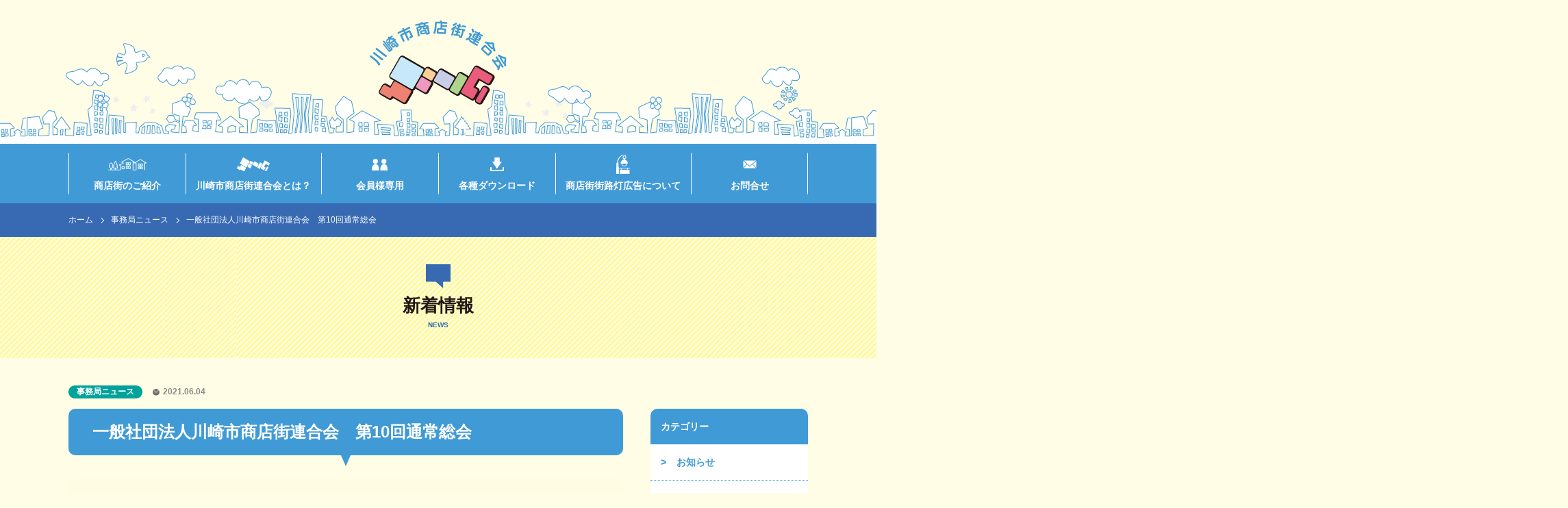

--- FILE ---
content_type: text/html; charset=UTF-8
request_url: https://k-shouren.jp/secretariat-news/5350/
body_size: 10162
content:
<!DOCTYPE html>
<html lang="ja" prefix="og:http://ogp.me/ns#">
<head>
	<meta charset="utf-8">
	<meta http-equiv="X-UA-Compatible" content="IE=edge">
	<meta name="viewport" content="width=device-width, initial-scale=1.0">
	<style>
		/* カテゴリー用のカラーを設定 */
		.category-color--3{transition: .3s;}.category-color--3:hover{background-color: #00a29a;border-color: #00a29a;color: #fff;}.category-color--3:focus{background-color: #00a29a;border-color: #00a29a;color: #fff;}.category-color--3.is-active {background-color: #00a29a;border-color: #00a29a;color: #fff;}.category-color--4{transition: .3s;}.category-color--4:hover{background-color: #ec78ab;border-color: #ec78ab;color: #fff;}.category-color--4:focus{background-color: #ec78ab;border-color: #ec78ab;color: #fff;}.category-color--4.is-active {background-color: #ec78ab;border-color: #ec78ab;color: #fff;}.category-color--8{transition: .3s;}.category-color--8:hover{background-color: #f39800;border-color: #f39800;color: #fff;}.category-color--8:focus{background-color: #f39800;border-color: #f39800;color: #fff;}.category-color--8.is-active {background-color: #f39800;border-color: #f39800;color: #fff;}.category-color--9{transition: .3s;}.category-color--9:hover{background-color: #8fc31f;border-color: #8fc31f;color: #fff;}.category-color--9:focus{background-color: #8fc31f;border-color: #8fc31f;color: #fff;}.category-color--9.is-active {background-color: #8fc31f;border-color: #8fc31f;color: #fff;}.category-color--12{transition: .3s;}.category-color--12:hover{background-color: #1e73be;border-color: #1e73be;color: #fff;}.category-color--12:focus{background-color: #1e73be;border-color: #1e73be;color: #fff;}.category-color--12.is-active {background-color: #1e73be;border-color: #1e73be;color: #fff;}	</style>
		<title>一般社団法人川崎市商店街連合会　第10回通常総会 | 一般社団法人 川崎市商店街連合会</title>
<meta name='robots' content='max-image-preview:large' />
	<style>img:is([sizes="auto" i], [sizes^="auto," i]) { contain-intrinsic-size: 3000px 1500px }</style>
	<link rel='dns-prefetch' href='//unpkg.com' />
<link rel='dns-prefetch' href='//cdnjs.cloudflare.com' />

<!-- SEO SIMPLE PACK 3.6.2 -->
<meta name="description" content="令和３年５月24日（月）午後３時から、川崎市産業振興会館にて　第１０回通常総会を開催し、第１号議案　令和２年度事業報告及び収支決算承認の件第２号議案　令和３年度事業計画及び収支予算の件（報告）第３号議案　任期満了に伴う理事及び監事選任の件を">
<meta name="keywords" content="商店街, 川崎市, 神奈川県">
<link rel="canonical" href="https://k-shouren.jp/secretariat-news/5350/">
<meta property="og:locale" content="ja_JP">
<meta property="og:type" content="article">
<meta property="og:image" content="https://k-shouren.jp/wordpress/wp-content/uploads/2021/03/img_OGP.png">
<meta property="og:title" content="一般社団法人川崎市商店街連合会　第10回通常総会 | 一般社団法人 川崎市商店街連合会">
<meta property="og:description" content="令和３年５月24日（月）午後３時から、川崎市産業振興会館にて　第１０回通常総会を開催し、第１号議案　令和２年度事業報告及び収支決算承認の件第２号議案　令和３年度事業計画及び収支予算の件（報告）第３号議案　任期満了に伴う理事及び監事選任の件を">
<meta property="og:url" content="https://k-shouren.jp/secretariat-news/5350/">
<meta property="og:site_name" content="一般社団法人 川崎市商店街連合会">
<meta name="twitter:card" content="summary_large_image">
<!-- / SEO SIMPLE PACK -->

<script type="text/javascript">
/* <![CDATA[ */
window._wpemojiSettings = {"baseUrl":"https:\/\/s.w.org\/images\/core\/emoji\/16.0.1\/72x72\/","ext":".png","svgUrl":"https:\/\/s.w.org\/images\/core\/emoji\/16.0.1\/svg\/","svgExt":".svg","source":{"concatemoji":"https:\/\/k-shouren.jp\/wordpress\/wp-includes\/js\/wp-emoji-release.min.js?ver=6.8.3"}};
/*! This file is auto-generated */
!function(s,n){var o,i,e;function c(e){try{var t={supportTests:e,timestamp:(new Date).valueOf()};sessionStorage.setItem(o,JSON.stringify(t))}catch(e){}}function p(e,t,n){e.clearRect(0,0,e.canvas.width,e.canvas.height),e.fillText(t,0,0);var t=new Uint32Array(e.getImageData(0,0,e.canvas.width,e.canvas.height).data),a=(e.clearRect(0,0,e.canvas.width,e.canvas.height),e.fillText(n,0,0),new Uint32Array(e.getImageData(0,0,e.canvas.width,e.canvas.height).data));return t.every(function(e,t){return e===a[t]})}function u(e,t){e.clearRect(0,0,e.canvas.width,e.canvas.height),e.fillText(t,0,0);for(var n=e.getImageData(16,16,1,1),a=0;a<n.data.length;a++)if(0!==n.data[a])return!1;return!0}function f(e,t,n,a){switch(t){case"flag":return n(e,"\ud83c\udff3\ufe0f\u200d\u26a7\ufe0f","\ud83c\udff3\ufe0f\u200b\u26a7\ufe0f")?!1:!n(e,"\ud83c\udde8\ud83c\uddf6","\ud83c\udde8\u200b\ud83c\uddf6")&&!n(e,"\ud83c\udff4\udb40\udc67\udb40\udc62\udb40\udc65\udb40\udc6e\udb40\udc67\udb40\udc7f","\ud83c\udff4\u200b\udb40\udc67\u200b\udb40\udc62\u200b\udb40\udc65\u200b\udb40\udc6e\u200b\udb40\udc67\u200b\udb40\udc7f");case"emoji":return!a(e,"\ud83e\udedf")}return!1}function g(e,t,n,a){var r="undefined"!=typeof WorkerGlobalScope&&self instanceof WorkerGlobalScope?new OffscreenCanvas(300,150):s.createElement("canvas"),o=r.getContext("2d",{willReadFrequently:!0}),i=(o.textBaseline="top",o.font="600 32px Arial",{});return e.forEach(function(e){i[e]=t(o,e,n,a)}),i}function t(e){var t=s.createElement("script");t.src=e,t.defer=!0,s.head.appendChild(t)}"undefined"!=typeof Promise&&(o="wpEmojiSettingsSupports",i=["flag","emoji"],n.supports={everything:!0,everythingExceptFlag:!0},e=new Promise(function(e){s.addEventListener("DOMContentLoaded",e,{once:!0})}),new Promise(function(t){var n=function(){try{var e=JSON.parse(sessionStorage.getItem(o));if("object"==typeof e&&"number"==typeof e.timestamp&&(new Date).valueOf()<e.timestamp+604800&&"object"==typeof e.supportTests)return e.supportTests}catch(e){}return null}();if(!n){if("undefined"!=typeof Worker&&"undefined"!=typeof OffscreenCanvas&&"undefined"!=typeof URL&&URL.createObjectURL&&"undefined"!=typeof Blob)try{var e="postMessage("+g.toString()+"("+[JSON.stringify(i),f.toString(),p.toString(),u.toString()].join(",")+"));",a=new Blob([e],{type:"text/javascript"}),r=new Worker(URL.createObjectURL(a),{name:"wpTestEmojiSupports"});return void(r.onmessage=function(e){c(n=e.data),r.terminate(),t(n)})}catch(e){}c(n=g(i,f,p,u))}t(n)}).then(function(e){for(var t in e)n.supports[t]=e[t],n.supports.everything=n.supports.everything&&n.supports[t],"flag"!==t&&(n.supports.everythingExceptFlag=n.supports.everythingExceptFlag&&n.supports[t]);n.supports.everythingExceptFlag=n.supports.everythingExceptFlag&&!n.supports.flag,n.DOMReady=!1,n.readyCallback=function(){n.DOMReady=!0}}).then(function(){return e}).then(function(){var e;n.supports.everything||(n.readyCallback(),(e=n.source||{}).concatemoji?t(e.concatemoji):e.wpemoji&&e.twemoji&&(t(e.twemoji),t(e.wpemoji)))}))}((window,document),window._wpemojiSettings);
/* ]]> */
</script>
<style id='wp-emoji-styles-inline-css' type='text/css'>

	img.wp-smiley, img.emoji {
		display: inline !important;
		border: none !important;
		box-shadow: none !important;
		height: 1em !important;
		width: 1em !important;
		margin: 0 0.07em !important;
		vertical-align: -0.1em !important;
		background: none !important;
		padding: 0 !important;
	}
</style>
<link rel='stylesheet' id='wp-block-library-css' href='https://k-shouren.jp/wordpress/wp-includes/css/dist/block-library/style.min.css?ver=6.8.3' type='text/css' media='all' />
<style id='classic-theme-styles-inline-css' type='text/css'>
/*! This file is auto-generated */
.wp-block-button__link{color:#fff;background-color:#32373c;border-radius:9999px;box-shadow:none;text-decoration:none;padding:calc(.667em + 2px) calc(1.333em + 2px);font-size:1.125em}.wp-block-file__button{background:#32373c;color:#fff;text-decoration:none}
</style>
<link rel='stylesheet' id='create-block-custom-block-block-css' href='https://k-shouren.jp/wordpress/wp-content/plugins/custom-block/build/style-index.css?ver=6.8.3' type='text/css' media='all' />
<style id='pdfemb-pdf-embedder-viewer-style-inline-css' type='text/css'>
.wp-block-pdfemb-pdf-embedder-viewer{max-width:none}

</style>
<style id='global-styles-inline-css' type='text/css'>
:root{--wp--preset--aspect-ratio--square: 1;--wp--preset--aspect-ratio--4-3: 4/3;--wp--preset--aspect-ratio--3-4: 3/4;--wp--preset--aspect-ratio--3-2: 3/2;--wp--preset--aspect-ratio--2-3: 2/3;--wp--preset--aspect-ratio--16-9: 16/9;--wp--preset--aspect-ratio--9-16: 9/16;--wp--preset--color--black: #000000;--wp--preset--color--cyan-bluish-gray: #abb8c3;--wp--preset--color--white: #ffffff;--wp--preset--color--pale-pink: #f78da7;--wp--preset--color--vivid-red: #cf2e2e;--wp--preset--color--luminous-vivid-orange: #ff6900;--wp--preset--color--luminous-vivid-amber: #fcb900;--wp--preset--color--light-green-cyan: #7bdcb5;--wp--preset--color--vivid-green-cyan: #00d084;--wp--preset--color--pale-cyan-blue: #8ed1fc;--wp--preset--color--vivid-cyan-blue: #0693e3;--wp--preset--color--vivid-purple: #9b51e0;--wp--preset--gradient--vivid-cyan-blue-to-vivid-purple: linear-gradient(135deg,rgba(6,147,227,1) 0%,rgb(155,81,224) 100%);--wp--preset--gradient--light-green-cyan-to-vivid-green-cyan: linear-gradient(135deg,rgb(122,220,180) 0%,rgb(0,208,130) 100%);--wp--preset--gradient--luminous-vivid-amber-to-luminous-vivid-orange: linear-gradient(135deg,rgba(252,185,0,1) 0%,rgba(255,105,0,1) 100%);--wp--preset--gradient--luminous-vivid-orange-to-vivid-red: linear-gradient(135deg,rgba(255,105,0,1) 0%,rgb(207,46,46) 100%);--wp--preset--gradient--very-light-gray-to-cyan-bluish-gray: linear-gradient(135deg,rgb(238,238,238) 0%,rgb(169,184,195) 100%);--wp--preset--gradient--cool-to-warm-spectrum: linear-gradient(135deg,rgb(74,234,220) 0%,rgb(151,120,209) 20%,rgb(207,42,186) 40%,rgb(238,44,130) 60%,rgb(251,105,98) 80%,rgb(254,248,76) 100%);--wp--preset--gradient--blush-light-purple: linear-gradient(135deg,rgb(255,206,236) 0%,rgb(152,150,240) 100%);--wp--preset--gradient--blush-bordeaux: linear-gradient(135deg,rgb(254,205,165) 0%,rgb(254,45,45) 50%,rgb(107,0,62) 100%);--wp--preset--gradient--luminous-dusk: linear-gradient(135deg,rgb(255,203,112) 0%,rgb(199,81,192) 50%,rgb(65,88,208) 100%);--wp--preset--gradient--pale-ocean: linear-gradient(135deg,rgb(255,245,203) 0%,rgb(182,227,212) 50%,rgb(51,167,181) 100%);--wp--preset--gradient--electric-grass: linear-gradient(135deg,rgb(202,248,128) 0%,rgb(113,206,126) 100%);--wp--preset--gradient--midnight: linear-gradient(135deg,rgb(2,3,129) 0%,rgb(40,116,252) 100%);--wp--preset--font-size--small: 13px;--wp--preset--font-size--medium: 20px;--wp--preset--font-size--large: 36px;--wp--preset--font-size--x-large: 42px;--wp--preset--spacing--20: 0.44rem;--wp--preset--spacing--30: 0.67rem;--wp--preset--spacing--40: 1rem;--wp--preset--spacing--50: 1.5rem;--wp--preset--spacing--60: 2.25rem;--wp--preset--spacing--70: 3.38rem;--wp--preset--spacing--80: 5.06rem;--wp--preset--shadow--natural: 6px 6px 9px rgba(0, 0, 0, 0.2);--wp--preset--shadow--deep: 12px 12px 50px rgba(0, 0, 0, 0.4);--wp--preset--shadow--sharp: 6px 6px 0px rgba(0, 0, 0, 0.2);--wp--preset--shadow--outlined: 6px 6px 0px -3px rgba(255, 255, 255, 1), 6px 6px rgba(0, 0, 0, 1);--wp--preset--shadow--crisp: 6px 6px 0px rgba(0, 0, 0, 1);}:where(.is-layout-flex){gap: 0.5em;}:where(.is-layout-grid){gap: 0.5em;}body .is-layout-flex{display: flex;}.is-layout-flex{flex-wrap: wrap;align-items: center;}.is-layout-flex > :is(*, div){margin: 0;}body .is-layout-grid{display: grid;}.is-layout-grid > :is(*, div){margin: 0;}:where(.wp-block-columns.is-layout-flex){gap: 2em;}:where(.wp-block-columns.is-layout-grid){gap: 2em;}:where(.wp-block-post-template.is-layout-flex){gap: 1.25em;}:where(.wp-block-post-template.is-layout-grid){gap: 1.25em;}.has-black-color{color: var(--wp--preset--color--black) !important;}.has-cyan-bluish-gray-color{color: var(--wp--preset--color--cyan-bluish-gray) !important;}.has-white-color{color: var(--wp--preset--color--white) !important;}.has-pale-pink-color{color: var(--wp--preset--color--pale-pink) !important;}.has-vivid-red-color{color: var(--wp--preset--color--vivid-red) !important;}.has-luminous-vivid-orange-color{color: var(--wp--preset--color--luminous-vivid-orange) !important;}.has-luminous-vivid-amber-color{color: var(--wp--preset--color--luminous-vivid-amber) !important;}.has-light-green-cyan-color{color: var(--wp--preset--color--light-green-cyan) !important;}.has-vivid-green-cyan-color{color: var(--wp--preset--color--vivid-green-cyan) !important;}.has-pale-cyan-blue-color{color: var(--wp--preset--color--pale-cyan-blue) !important;}.has-vivid-cyan-blue-color{color: var(--wp--preset--color--vivid-cyan-blue) !important;}.has-vivid-purple-color{color: var(--wp--preset--color--vivid-purple) !important;}.has-black-background-color{background-color: var(--wp--preset--color--black) !important;}.has-cyan-bluish-gray-background-color{background-color: var(--wp--preset--color--cyan-bluish-gray) !important;}.has-white-background-color{background-color: var(--wp--preset--color--white) !important;}.has-pale-pink-background-color{background-color: var(--wp--preset--color--pale-pink) !important;}.has-vivid-red-background-color{background-color: var(--wp--preset--color--vivid-red) !important;}.has-luminous-vivid-orange-background-color{background-color: var(--wp--preset--color--luminous-vivid-orange) !important;}.has-luminous-vivid-amber-background-color{background-color: var(--wp--preset--color--luminous-vivid-amber) !important;}.has-light-green-cyan-background-color{background-color: var(--wp--preset--color--light-green-cyan) !important;}.has-vivid-green-cyan-background-color{background-color: var(--wp--preset--color--vivid-green-cyan) !important;}.has-pale-cyan-blue-background-color{background-color: var(--wp--preset--color--pale-cyan-blue) !important;}.has-vivid-cyan-blue-background-color{background-color: var(--wp--preset--color--vivid-cyan-blue) !important;}.has-vivid-purple-background-color{background-color: var(--wp--preset--color--vivid-purple) !important;}.has-black-border-color{border-color: var(--wp--preset--color--black) !important;}.has-cyan-bluish-gray-border-color{border-color: var(--wp--preset--color--cyan-bluish-gray) !important;}.has-white-border-color{border-color: var(--wp--preset--color--white) !important;}.has-pale-pink-border-color{border-color: var(--wp--preset--color--pale-pink) !important;}.has-vivid-red-border-color{border-color: var(--wp--preset--color--vivid-red) !important;}.has-luminous-vivid-orange-border-color{border-color: var(--wp--preset--color--luminous-vivid-orange) !important;}.has-luminous-vivid-amber-border-color{border-color: var(--wp--preset--color--luminous-vivid-amber) !important;}.has-light-green-cyan-border-color{border-color: var(--wp--preset--color--light-green-cyan) !important;}.has-vivid-green-cyan-border-color{border-color: var(--wp--preset--color--vivid-green-cyan) !important;}.has-pale-cyan-blue-border-color{border-color: var(--wp--preset--color--pale-cyan-blue) !important;}.has-vivid-cyan-blue-border-color{border-color: var(--wp--preset--color--vivid-cyan-blue) !important;}.has-vivid-purple-border-color{border-color: var(--wp--preset--color--vivid-purple) !important;}.has-vivid-cyan-blue-to-vivid-purple-gradient-background{background: var(--wp--preset--gradient--vivid-cyan-blue-to-vivid-purple) !important;}.has-light-green-cyan-to-vivid-green-cyan-gradient-background{background: var(--wp--preset--gradient--light-green-cyan-to-vivid-green-cyan) !important;}.has-luminous-vivid-amber-to-luminous-vivid-orange-gradient-background{background: var(--wp--preset--gradient--luminous-vivid-amber-to-luminous-vivid-orange) !important;}.has-luminous-vivid-orange-to-vivid-red-gradient-background{background: var(--wp--preset--gradient--luminous-vivid-orange-to-vivid-red) !important;}.has-very-light-gray-to-cyan-bluish-gray-gradient-background{background: var(--wp--preset--gradient--very-light-gray-to-cyan-bluish-gray) !important;}.has-cool-to-warm-spectrum-gradient-background{background: var(--wp--preset--gradient--cool-to-warm-spectrum) !important;}.has-blush-light-purple-gradient-background{background: var(--wp--preset--gradient--blush-light-purple) !important;}.has-blush-bordeaux-gradient-background{background: var(--wp--preset--gradient--blush-bordeaux) !important;}.has-luminous-dusk-gradient-background{background: var(--wp--preset--gradient--luminous-dusk) !important;}.has-pale-ocean-gradient-background{background: var(--wp--preset--gradient--pale-ocean) !important;}.has-electric-grass-gradient-background{background: var(--wp--preset--gradient--electric-grass) !important;}.has-midnight-gradient-background{background: var(--wp--preset--gradient--midnight) !important;}.has-small-font-size{font-size: var(--wp--preset--font-size--small) !important;}.has-medium-font-size{font-size: var(--wp--preset--font-size--medium) !important;}.has-large-font-size{font-size: var(--wp--preset--font-size--large) !important;}.has-x-large-font-size{font-size: var(--wp--preset--font-size--x-large) !important;}
:where(.wp-block-post-template.is-layout-flex){gap: 1.25em;}:where(.wp-block-post-template.is-layout-grid){gap: 1.25em;}
:where(.wp-block-columns.is-layout-flex){gap: 2em;}:where(.wp-block-columns.is-layout-grid){gap: 2em;}
:root :where(.wp-block-pullquote){font-size: 1.5em;line-height: 1.6;}
</style>
<link rel='stylesheet' id='contact-form-7-css' href='https://k-shouren.jp/wordpress/wp-content/plugins/contact-form-7/includes/css/styles.css?ver=6.0.6' type='text/css' media='all' />
<link rel='stylesheet' id='swiper-style-css' href='https://unpkg.com/swiper/swiper-bundle.min.css' type='text/css' media='all' />
<link rel='stylesheet' id='theme-style-css' href='https://k-shouren.jp/wordpress/wp-content/themes/kcss/assets/css/style.min.css?ver=1.0.0' type='text/css' media='all' />
<script type="text/javascript" src="https://k-shouren.jp/wordpress/wp-includes/js/jquery/jquery.min.js?ver=3.7.1" id="jquery-core-js"></script>
<script type="text/javascript" src="https://k-shouren.jp/wordpress/wp-includes/js/jquery/jquery-migrate.min.js?ver=3.4.1" id="jquery-migrate-js"></script>
<link rel="https://api.w.org/" href="https://k-shouren.jp/wp-json/" /><link rel="alternate" title="JSON" type="application/json" href="https://k-shouren.jp/wp-json/wp/v2/posts/5350" /><link rel='shortlink' href='https://k-shouren.jp/?p=5350' />
<link rel="alternate" title="oEmbed (JSON)" type="application/json+oembed" href="https://k-shouren.jp/wp-json/oembed/1.0/embed?url=https%3A%2F%2Fk-shouren.jp%2Fsecretariat-news%2F5350%2F" />
<link rel="alternate" title="oEmbed (XML)" type="text/xml+oembed" href="https://k-shouren.jp/wp-json/oembed/1.0/embed?url=https%3A%2F%2Fk-shouren.jp%2Fsecretariat-news%2F5350%2F&#038;format=xml" />
<style type="text/css">.recentcomments a{display:inline !important;padding:0 !important;margin:0 !important;}</style><link rel="icon" href="https://k-shouren.jp/wordpress/wp-content/uploads/2021/03/cropped-img_Favicon-32x32.png" sizes="32x32" />
<link rel="icon" href="https://k-shouren.jp/wordpress/wp-content/uploads/2021/03/cropped-img_Favicon-192x192.png" sizes="192x192" />
<link rel="apple-touch-icon" href="https://k-shouren.jp/wordpress/wp-content/uploads/2021/03/cropped-img_Favicon-180x180.png" />
<meta name="msapplication-TileImage" content="https://k-shouren.jp/wordpress/wp-content/uploads/2021/03/cropped-img_Favicon-270x270.png" />
</head>

<body class="wp-singular post-template-default single single-post postid-5350 single-format-standard wp-theme-kcss">
			<header class="l-header ">
		<div class="header">
			<div class="header__logo-area ">
				<div class="header__site-title">
					<a href="https://k-shouren.jp/">
						<img src="https://k-shouren.jp/wordpress/wp-content/themes/kcss/assets/img/common/logo.svg" alt="川崎市商店街連合会">					</a>
				</div>
				<div class="header__img-family"></div>
			</div>

			
			<div class="nav js-nav">
				<div class="nav__sp-header">
					<div class="header__site-title">
						<img src="https://k-shouren.jp/wordpress/wp-content/themes/kcss/assets/img/common/logo.svg" alt="川崎市商店街連合会">					</div>
				</div>
				<nav class="nav__menu">
					<div class="l-container">
						<ul class="nav__list">
							<li class="nav__item nav__item__accordion">
								<button type="button" class="nav__link nav__link-accordion js-accordion-trigger">
									<div class="nav__icon nav__icon--news"><img src="https://k-shouren.jp/wordpress/wp-content/themes/kcss/assets/img/icon/icon_balloon_white.svg" alt=""></div>
									<div class="nav__text">新着情報</div>
								</button>
								<ul class="nav__item-accordion-list js-accordion-contents">
									<li class="nav__item-accordion-item">
										<a href="https://k-shouren.jp/category/event/" class="nav__item-accordion-item-link">
											<div class="nav__text">イベント情報</div>
										</a>
									</li>
									<li class="nav__item-accordion-item">
										<a href="https://k-shouren.jp/category/support-info/" class="nav__item-accordion-item-link">
											<div class="nav__text">サポート情報</div>
										</a>
									</li>
									<li class="nav__item-accordion-item">
										<a href="https://k-shouren.jp/category/secretariat-news/" class="nav__item-accordion-item-link">
											<div class="nav__text">事務局ニュース</div>
										</a>
									</li>
									<li class="nav__item-accordion-item">
										<a href="https://k-shouren.jp/category/activity-report/" class="nav__item-accordion-item-link">
											<div class="nav__text">活動報告</div>
										</a>
									</li>
									<li class="nav__item-accordion-item">
										<a href="https://k-shouren.jp/category/information/" class="nav__item-accordion-item-link">
											<div class="nav__text">お知らせ</div>
										</a>
									</li>
								</ul>
							</li>
							<li class="nav__item">
								<a href="https://k-shouren.jp/shop-information/" class="nav__link">
									<div class="nav__icon nav__icon--shop"><img src="https://k-shouren.jp/wordpress/wp-content/themes/kcss/assets/img/icon/icon_shop.svg" alt=""></div>
									<div class="nav__text">商店街のご紹介</div>
									<div class="nav__text-en">Shop information</div>
								</a>
							</li>
							<li class="nav__item">
								<a href="https://k-shouren.jp/about/" class="nav__link">
									<div class="nav__icon nav__icon--about"><img src="https://k-shouren.jp/wordpress/wp-content/themes/kcss/assets/img/icon/icon_about.svg" alt=""></div>
									<div class="nav__text">川崎市商店街連合会とは？</div>
									<div class="nav__text-en">About us</div>
								</a>
							</li>
							<li class="nav__item">
								<a href="https://k-shouren.jp/members-page/" class="nav__link">
									<div class="nav__icon nav__icon--members"><img src="https://k-shouren.jp/wordpress/wp-content/themes/kcss/assets/img/icon/icon_members.svg" alt=""></div>
									<div class="nav__text">会員様専用</div>
									<div class="nav__text-en">Member's page</div>
								</a>
							</li>
							<li class="nav__item">
								<a href="https://k-shouren.jp/download/" class="nav__link">
									<div class="nav__icon nav__icon--download"><img src="https://k-shouren.jp/wordpress/wp-content/themes/kcss/assets/img/icon/icon_doenload.svg" alt=""></div>
									<div class="nav__text">各種ダウンロード</div>
									<div class="nav__text-en">Download</div>
								</a>
							</li>
							<li class="nav__item">
								<a href="https://k-shouren.jp/street-advertisement/" class="nav__link">
									<div class="nav__icon nav__icon--ad"><img src="https://k-shouren.jp/wordpress/wp-content/themes/kcss/assets/img/icon/icon_ad.svg" alt=""></div>
									<div class="nav__text">商店街街路灯広告について</div>
									<div class="nav__text-en">Street Advertisement</div>
								</a>
							</li>
							<li class="nav__item">
								<a href="https://k-shouren.jp/contact/" class="nav__link">
									<div class="nav__icon nav__icon--contct"><img src="https://k-shouren.jp/wordpress/wp-content/themes/kcss/assets/img/icon/icon_contact.svg" alt=""></div>
									<div class="nav__text">お問合せ</div>
									<div class="nav__text-en">Contact</div>
								</a>
							</li>
						</ul>
					</div>
				</nav>
				<div class="nav__sp-footer">
					<a href="https://www.facebook.com/kshouren" target="_blank" rel="noopener noreferrer" class="nav__bunner">
						<img src="https://k-shouren.jp/wordpress/wp-content/themes/kcss/assets/img/header/banner_fb.svg" alt="川崎市商店街連合会 Facebookページへのリンク">					</a>
					<div class="nav__sp-footer-logo">
						<div class="header__site-title">
							<img src="https://k-shouren.jp/wordpress/wp-content/themes/kcss/assets/img/common/logo_white.svg" alt="川崎市商店街連合会">						</div>
						<p class="footer__name">一般社団法人　川崎市商店街連合会<span>
						<address class="footer__address">
								〒212-0013　川崎市幸区堀川町66-20<br>
							【TEL】044-548-4107【FAX】044-548-4106
						</address>
					</div>
				</div>
			</div>

			<div class="c-hamburger">
				<div class="c-hamburger__inner">
					<span class="c-hamburger__text">メニュー</span>
					<button type="button" id="js-hamburger" class="c-hamburger__trigger" aria-label="メニューの開閉">
						<span></span>
						<span></span>
						<span></span>
					</button>
				</div>
			</div>
		</div>
	</header>

  <div class="l-breadcrumbs"><div class="l-container"><div class="c-breadcrumbs"><ul class="c-breadcrumbs__list"><li><a href="https://k-shouren.jp">ホーム</a></li><li><a href="https://k-shouren.jp/category/secretariat-news/">事務局ニュース</a></li><li>一般社団法人川崎市商店街連合会　第10回通常総会</li></ul></div></div></div>
  <h1 class="c-heading-page">
    <div class="c-heading-page__icon"><img src="https://k-shouren.jp/wordpress/wp-content/themes/kcss/assets/img/icon/icon_balloon_accent.svg" alt=""></div>
    <div class="c-heading-page__text">
      新着情報
      <span class="c-heading-page__en">News</span>
    </div>
  </h1>

  <div class="l-content">
    <div class="l-container has-column">
      <main class="l-main has-column">
        <div class="contents">
                    <div class="contents__title-area">
            <h1 class="contents__title">一般社団法人川崎市商店街連合会　第10回通常総会</h1>
            <div class="conents__info-area">
              <div class="c-category">
                                                                    <a href="https://k-shouren.jp/category/secretariat-news/" class="c-category__item" style="background-color:#00a29a">事務局ニュース</a>
                              </div>
              <time class="c-date conents__date">2021.06.04</time>
            </div>

                                  </div>

          <div class="contents__wrapper">
                          <div class="contents__thumbnail">
                                  <img width="1600" height="630" src="https://k-shouren.jp/wordpress/wp-content/uploads/2021/03/img_OGP.png" class="attachment-full size-full wp-post-image" alt="" decoding="async" fetchpriority="high" />                              </div>
              
            <div class="contents__content">
              
<p></p>



<p>令和３年５月24日（月）午後３時から、川崎市産業振興会館にて　第１０回通常総会を開催し、<br>第１号議案　令和２年度事業報告及び収支決算承認の件<br>第２号議案　令和３年度事業計画及び収支予算の件（報告）<br>第３号議案　任期満了に伴う理事及び監事選任の件<br>を通常総会に諮ったところ、出席者全員の賛成により議決されました。</p>



<p>今総会も、新型コロナウイルス感染症拡大を避けるため、極力出席者を抑えるとともに<br>来賓の挨拶・懇親会はなく、粛々と通常総会を終えることができました。</p>



<figure class="wp-block-image size-large"><img decoding="async" width="577" height="433" src="https://k-shouren.jp/wordpress/wp-content/uploads/2021/06/337b3df080e05214b70d99177de8e2a6.jpg" alt="" class="wp-image-5353"/></figure>
            </div>
            
            
<div class="c-icon-sns-wrapper">     
  <div class="c-icon-sns">
    <a href="https://twitter.com/share?url=https%3A%2F%2Fk-shouren.jp%2Fsecretariat-news%2F5350%2F&text=%E4%B8%80%E8%88%AC%E7%A4%BE%E5%9B%A3%E6%B3%95%E4%BA%BA%E5%B7%9D%E5%B4%8E%E5%B8%82%E5%95%86%E5%BA%97%E8%A1%97%E9%80%A3%E5%90%88%E4%BC%9A%E3%80%80%E7%AC%AC10%E5%9B%9E%E9%80%9A%E5%B8%B8%E7%B7%8F%E4%BC%9A"
       target="_blank"
       rel="nofollow noopener noreferrer"
    >
      <img src="https://k-shouren.jp/wordpress/wp-content/themes/kcss/assets/img/icon/icon_twitter.svg" alt="Twitterでシェア">    </a>
  </div>
  <div class="c-icon-sns">
    <a href="https://www.facebook.com/share.php?u=https%3A%2F%2Fk-shouren.jp%2Fsecretariat-news%2F5350%2F" 
       target="_blank"
       rel="nofollow noopener noreferrer"
    >
      <img src="https://k-shouren.jp/wordpress/wp-content/themes/kcss/assets/img/icon/icon_facebook.svg" alt="facebookでシェア">    </a>
  </div>
  <div class="c-icon-sns">
    <a href="https://social-plugins.line.me/lineit/share?url=https%3A%2F%2Fk-shouren.jp%2Fsecretariat-news%2F5350%2F"
      target="_blank"
      rel="nofollow noopener noreferrer"
    >
      <img src="https://k-shouren.jp/wordpress/wp-content/themes/kcss/assets/img/icon/icon_line.svg" alt="Lineでシェア">    </a>
  </div>
  <div class="c-icon-sns">
    <a href="http://b.hatena.ne.jp/add?&url=https%3A%2F%2Fk-shouren.jp%2Fsecretariat-news%2F5350%2F" 
      target="_blank"
      rel="nofollow noopener noreferrer"
    >
      <img src="https://k-shouren.jp/wordpress/wp-content/themes/kcss/assets/img/icon/icon_hatebu.svg" alt="はてなブックマークでシェア">    </a>
  </div>
</div>          </div>

          <a href="https://k-shouren.jp/news/" class="c-btn c-btn--line"><span class="c-btn__arrow-left">一覧に戻る<span></a>
        </div>
      </main>

      <div class="l-sidebar">
  <aside class="sidebar">
    <div id="categories-3" class="sidebar__block widget_categories"><h2 class="sidebar__title">カテゴリー</h2>
			<ul>
					<li class="cat-item cat-item-12"><a href="https://k-shouren.jp/category/information/">お知らせ</a>
</li>
	<li class="cat-item cat-item-1"><a href="https://k-shouren.jp/category/%e3%81%9d%e3%81%ae%e4%bb%96/">その他</a>
</li>
	<li class="cat-item cat-item-4"><a href="https://k-shouren.jp/category/event/">イベント情報</a>
</li>
	<li class="cat-item cat-item-8"><a href="https://k-shouren.jp/category/support-info/">サポート情報</a>
</li>
	<li class="cat-item cat-item-3"><a href="https://k-shouren.jp/category/secretariat-news/">事務局ニュース</a>
</li>
	<li class="cat-item cat-item-9"><a href="https://k-shouren.jp/category/activity-report/">活動報告</a>
</li>
			</ul>

			</div>  </aside>
</div>    </div>

    <div class="l-container">
      
  <section class="relation">
    <h2 class="relation__heading">関連情報</h2>
    <div class="relation__slide">
      <div class="swiper-container js-slide-relation">
        <div class="swiper-wrapper">
                      <div class="swiper-slide relation__article">
              <article class="c-card ">
  <a href="https://k-shouren.jp/secretariat-news/8559/" class="c-card__link">
    <div class="c-card__text-area js-heght-fit">
      <h3 class="c-card__title">
                  市商連ニュース　第135号              </h3>
      <time class="c-date c-card__date">2026.01.01</time>
      <div class="c-category c-card__category">
                                    <span class="c-category__item" style="background-color:#00a29a">事務局ニュース</span>
               </div>
                </div>
    <div class="c-card__img">
              <img width="1024" height="683" src="https://k-shouren.jp/wordpress/wp-content/uploads/2021/03/img_EyeCatch_News-1024x683.png" class="attachment-large size-large wp-post-image" alt="" decoding="async" loading="lazy" />          </div>
  </a>
</article>            </div>
                      <div class="swiper-slide relation__article">
              <article class="c-card ">
  <a href="https://k-shouren.jp/secretariat-news/8549/" class="c-card__link">
    <div class="c-card__text-area js-heght-fit">
      <h3 class="c-card__title">
                  先進商店街視察（六角橋商店街）実施結果              </h3>
      <time class="c-date c-card__date">2025.12.19</time>
      <div class="c-category c-card__category">
                                    <span class="c-category__item" style="background-color:#00a29a">事務局ニュース</span>
               </div>
                </div>
    <div class="c-card__img">
              <img width="1024" height="768" src="https://k-shouren.jp/wordpress/wp-content/uploads/2025/12/photo-street-scene01-1024x768.jpg" class="attachment-large size-large wp-post-image" alt="" decoding="async" loading="lazy" />          </div>
  </a>
</article>            </div>
                      <div class="swiper-slide relation__article">
              <article class="c-card ">
  <a href="https://k-shouren.jp/secretariat-news/8544/" class="c-card__link">
    <div class="c-card__text-area js-heght-fit">
      <h3 class="c-card__title">
                  市商連ニュース　第134号              </h3>
      <time class="c-date c-card__date">2025.12.12</time>
      <div class="c-category c-card__category">
                                    <span class="c-category__item" style="background-color:#00a29a">事務局ニュース</span>
               </div>
                </div>
    <div class="c-card__img">
              <img width="1024" height="683" src="https://k-shouren.jp/wordpress/wp-content/uploads/2021/03/img_EyeCatch_News-1024x683.png" class="attachment-large size-large wp-post-image" alt="" decoding="async" loading="lazy" />          </div>
  </a>
</article>            </div>
                      <div class="swiper-slide relation__article">
              <article class="c-card ">
  <a href="https://k-shouren.jp/secretariat-news/8499/" class="c-card__link">
    <div class="c-card__text-area js-heght-fit">
      <h3 class="c-card__title">
                  令和７年度　支部長会議　第７回              </h3>
      <time class="c-date c-card__date">2025.11.14</time>
      <div class="c-category c-card__category">
                                    <span class="c-category__item" style="background-color:#00a29a">事務局ニュース</span>
               </div>
                </div>
    <div class="c-card__img">
              <img width="1024" height="683" src="https://k-shouren.jp/wordpress/wp-content/uploads/2021/03/img_EyeCatch_Meeting-1024x683.png" class="attachment-large size-large wp-post-image" alt="" decoding="async" loading="lazy" />          </div>
  </a>
</article>            </div>
                      <div class="swiper-slide relation__article">
              <article class="c-card ">
  <a href="https://k-shouren.jp/secretariat-news/8478/" class="c-card__link">
    <div class="c-card__text-area js-heght-fit">
      <h3 class="c-card__title">
                  市商連ニュース　第133号              </h3>
      <time class="c-date c-card__date">2025.11.07</time>
      <div class="c-category c-card__category">
                                    <span class="c-category__item" style="background-color:#00a29a">事務局ニュース</span>
               </div>
                </div>
    <div class="c-card__img">
              <img width="1024" height="683" src="https://k-shouren.jp/wordpress/wp-content/uploads/2021/03/img_EyeCatch_News-1024x683.png" class="attachment-large size-large wp-post-image" alt="" decoding="async" loading="lazy" />          </div>
  </a>
</article>            </div>
                      <div class="swiper-slide relation__article">
              <article class="c-card ">
  <a href="https://k-shouren.jp/secretariat-news/8425/" class="c-card__link">
    <div class="c-card__text-area js-heght-fit">
      <h3 class="c-card__title">
                  令和７年度　支部長会議　第６回              </h3>
      <time class="c-date c-card__date">2025.10.10</time>
      <div class="c-category c-card__category">
                                    <span class="c-category__item" style="background-color:#00a29a">事務局ニュース</span>
               </div>
                </div>
    <div class="c-card__img">
              <img width="1024" height="683" src="https://k-shouren.jp/wordpress/wp-content/uploads/2021/03/img_EyeCatch_Meeting-1024x683.png" class="attachment-large size-large wp-post-image" alt="" decoding="async" loading="lazy" />          </div>
  </a>
</article>            </div>
                      <div class="swiper-slide relation__article">
              <article class="c-card ">
  <a href="https://k-shouren.jp/secretariat-news/8399/" class="c-card__link">
    <div class="c-card__text-area js-heght-fit">
      <h3 class="c-card__title">
                  市商連ニュース　第132-2号              </h3>
      <time class="c-date c-card__date">2025.10.08</time>
      <div class="c-category c-card__category">
                                    <span class="c-category__item" style="background-color:#00a29a">事務局ニュース</span>
               </div>
                </div>
    <div class="c-card__img">
              <img src="https://k-shouren.jp/wordpress/wp-content/uploads/2021/03/img_EyeCatch_News.png" alt="">
          </div>
  </a>
</article>            </div>
                      <div class="swiper-slide relation__article">
              <article class="c-card ">
  <a href="https://k-shouren.jp/secretariat-news/8382/" class="c-card__link">
    <div class="c-card__text-area js-heght-fit">
      <h3 class="c-card__title">
                  市商連ニュース　第132号              </h3>
      <time class="c-date c-card__date">2025.09.30</time>
      <div class="c-category c-card__category">
                                    <span class="c-category__item" style="background-color:#00a29a">事務局ニュース</span>
               </div>
                </div>
    <div class="c-card__img">
              <img width="1024" height="683" src="https://k-shouren.jp/wordpress/wp-content/uploads/2021/03/img_EyeCatch_News-1024x683.png" class="attachment-large size-large wp-post-image" alt="" decoding="async" loading="lazy" />          </div>
  </a>
</article>            </div>
                  </div>
      </div>
      <div class="relation__slide-prev"></div>
      <div class="relation__slide-next"></div>
    </div>
  </section>
    </div>
  </div>

<footer class="l-footer">
    <div class="footer">
      <div class="l-container">
        <a href="#" class="footer__pagetop" aria-label="ページトップに戻る"></a>
        <div class="footer__inner">
          <div class="footer__site-title">
            <div class="footer__site-logo">
              <a href="https://k-shouren.jp/">
                <img src="https://k-shouren.jp/wordpress/wp-content/themes/kcss/assets/img/common/logo_white.svg" alt="川崎市商店街連合会">              </a>
            </div>
            <p class="footer__name">一般社団法人　川崎市商店街連合会<span>
            <address class="footer__address">
                〒212-0013　川崎市幸区堀川町66-20<br>
              【TEL】044-548-4107【FAX】044-548-4106
            </address>
          </div>
                      <ul id="menu-footer-navigation" class="footer__nav"><li id="menu-item-4332" class="menu-item menu-item-type-post_type menu-item-object-page menu-item-4332"><a href="https://k-shouren.jp/shop-information/">商店街のご紹介</a></li>
<li id="menu-item-4331" class="menu-item menu-item-type-post_type menu-item-object-page menu-item-4331"><a href="https://k-shouren.jp/about/">川崎市商店街連合会とは</a></li>
<li id="menu-item-4330" class="menu-item menu-item-type-post_type menu-item-object-page menu-item-4330"><a href="https://k-shouren.jp/members-page/">会員様専用</a></li>
<li id="menu-item-4787" class="menu-item menu-item-type-post_type menu-item-object-page menu-item-4787"><a href="https://k-shouren.jp/download/">各種ダウンロード</a></li>
<li id="menu-item-4910" class="menu-item menu-item-type-post_type menu-item-object-page menu-item-4910"><a href="https://k-shouren.jp/street-advertisement/">商店街街路灯広告について</a></li>
<li id="menu-item-4312" class="menu-item menu-item-type-post_type menu-item-object-page menu-item-4312"><a href="https://k-shouren.jp/contact/">お問合せ</a></li>
<li id="menu-item-4311" class="menu-item menu-item-type-post_type menu-item-object-page menu-item-4311"><a href="https://k-shouren.jp/privacy-policy/">プライバシーポリシー</a></li>
</ul>                    <div class="footer__fb">
            <iframe src="https://www.facebook.com/plugins/page.php?href=https%3A%2F%2Fwww.facebook.com%2Fkshouren&tabs=timeline&width=340&height=500&small_header=true&adapt_container_width=true&hide_cover=false&show_facepile=false&appId=259796564698758" width="340" height="500" style="border:none;overflow:hidden" scrolling="no" frameborder="0" allowfullscreen="true" allow="autoplay; clipboard-write; encrypted-media; picture-in-picture; web-share"></iframe>          </div>
        </div>
      </div>
    </div> 
    <div class="footer__copy">
      <small class="footer__copylight">©︎ 2009–2026 一般社団法人 川崎市商店街連合会</small>
    </div>
</footer>

<script type="speculationrules">
{"prefetch":[{"source":"document","where":{"and":[{"href_matches":"\/*"},{"not":{"href_matches":["\/wordpress\/wp-*.php","\/wordpress\/wp-admin\/*","\/wordpress\/wp-content\/uploads\/*","\/wordpress\/wp-content\/*","\/wordpress\/wp-content\/plugins\/*","\/wordpress\/wp-content\/themes\/kcss\/*","\/*\\?(.+)"]}},{"not":{"selector_matches":"a[rel~=\"nofollow\"]"}},{"not":{"selector_matches":".no-prefetch, .no-prefetch a"}}]},"eagerness":"conservative"}]}
</script>
<script type="text/javascript" src="https://k-shouren.jp/wordpress/wp-includes/js/dist/hooks.min.js?ver=4d63a3d491d11ffd8ac6" id="wp-hooks-js"></script>
<script type="text/javascript" src="https://k-shouren.jp/wordpress/wp-includes/js/dist/i18n.min.js?ver=5e580eb46a90c2b997e6" id="wp-i18n-js"></script>
<script type="text/javascript" id="wp-i18n-js-after">
/* <![CDATA[ */
wp.i18n.setLocaleData( { 'text direction\u0004ltr': [ 'ltr' ] } );
/* ]]> */
</script>
<script type="text/javascript" src="https://k-shouren.jp/wordpress/wp-content/plugins/contact-form-7/includes/swv/js/index.js?ver=6.0.6" id="swv-js"></script>
<script type="text/javascript" id="contact-form-7-js-translations">
/* <![CDATA[ */
( function( domain, translations ) {
	var localeData = translations.locale_data[ domain ] || translations.locale_data.messages;
	localeData[""].domain = domain;
	wp.i18n.setLocaleData( localeData, domain );
} )( "contact-form-7", {"translation-revision-date":"2025-04-11 06:42:50+0000","generator":"GlotPress\/4.0.1","domain":"messages","locale_data":{"messages":{"":{"domain":"messages","plural-forms":"nplurals=1; plural=0;","lang":"ja_JP"},"This contact form is placed in the wrong place.":["\u3053\u306e\u30b3\u30f3\u30bf\u30af\u30c8\u30d5\u30a9\u30fc\u30e0\u306f\u9593\u9055\u3063\u305f\u4f4d\u7f6e\u306b\u7f6e\u304b\u308c\u3066\u3044\u307e\u3059\u3002"],"Error:":["\u30a8\u30e9\u30fc:"]}},"comment":{"reference":"includes\/js\/index.js"}} );
/* ]]> */
</script>
<script type="text/javascript" id="contact-form-7-js-before">
/* <![CDATA[ */
var wpcf7 = {
    "api": {
        "root": "https:\/\/k-shouren.jp\/wp-json\/",
        "namespace": "contact-form-7\/v1"
    }
};
/* ]]> */
</script>
<script type="text/javascript" src="https://k-shouren.jp/wordpress/wp-content/plugins/contact-form-7/includes/js/index.js?ver=6.0.6" id="contact-form-7-js"></script>
<script type="text/javascript" src="https://unpkg.com/swiper/swiper-bundle.min.js" id="swiper-script-js"></script>
<script type="text/javascript" src="https://cdnjs.cloudflare.com/ajax/libs/object-fit-images/3.2.4/ofi.min.js" id="object-fit-script-js"></script>
<script type="text/javascript" src="https://k-shouren.jp/wordpress/wp-content/themes/kcss/assets/js/common.min.js?ver=1.0.0" id="common-script-js"></script>
</body>
</html>

--- FILE ---
content_type: text/css
request_url: https://k-shouren.jp/wordpress/wp-content/plugins/custom-block/build/style-index.css?ver=6.8.3
body_size: 1436
content:
.components-placeholder.components-placeholder{margin-top:30px}.custom-block-btn{margin:30px auto 0;width:100%;max-width:267px;text-align:center;font-weight:bold;position:relative;padding:10px;border:1px solid #409AD6;border-radius:5px;background-color:#409AD6;color:#fff;text-decoration:none}@media (min-width: 992px){.custom-block-btn{max-width:520px}}.custom-block-btn--bg-main{background-color:#FFFDE5;color:#409AD6}.custom-block-cta{background-color:#EFEFEF;padding:30px;text-align:center}.custom-block-cta__text{margin-bottom:16px;font-size:1rem;font-weight:bold}.custom-block-cta__btn{display:block;position:relative;padding:10px;margin:0 auto;width:100%;max-width:267px;text-align:center;background-color:#409AD6;border:1px solid transparent;color:#fff;border:1px solid;border-radius:5px;font-weight:bold;transition:all 0.3s}@media (min-width: 768px){.custom-block-cta__btn{max-width:520px}}.custom-block-item-table{width:100%}@media (min-width: 992px){.custom-block-item-table{display:flex}}.custom-block-item-table:not(:first-child){margin-top:30px}.custom-block-item-table__heading{display:flex;align-items:center;justify-content:center;flex-basis:274px;padding:10px;background-color:#C5DBF2;text-align:center}@media (min-width: 768px){.custom-block-item-table__heading{flex-basis:274px;padding:20px}}.custom-block-item-table__heading-text{position:relative;padding-bottom:5px;font-size:1rem}@media (min-width: 768px){.custom-block-item-table__heading-text{padding-bottom:18px}}.custom-block-item-table__heading-text::after{content:'';position:absolute;left:50%;bottom:0;transform:translateX(-50%);width:40px;height:3px;background-color:#409AD6}@media (min-width: 768px){.custom-block-item-table__heading-text::after{width:124px;height:6px}}.custom-block-item-table__contents{background-color:#fff;padding:20px 15px;margin-top:10px}@media (min-width: 992px){.custom-block-item-table__contents{flex-basis:calc(100% - 274px);padding:45px;margin-top:0;margin-left:15px}}.custom-block-item-table__contents>*:not(:first-child){margin-top:24px}.is-full .custom-block-item-table__contents{padding:0}@media (min-width: 992px){.is-full .custom-block-item-table__contents{padding:45px}}.custom-block-background-box{background-color:#fff;padding:20px 15px}@media (min-width: 768px){.custom-block-background-box{padding:40px 60px;margin:60px auto !important}}.custom-block-background-box.is-full{padding:0}@media (min-width: 992px){.custom-block-background-box.is-full{padding:40px 60px}}.custom-block-shopping-street-area{margin-bottom:50px;display:flex;align-items:center;justify-content:space-around;flex-wrap:wrap}@media (min-width: 992px){.custom-block-shopping-street-area{margin-bottom:80px;flex-wrap:nowrap}}.custom-block-shopping-street-area .block-editor-inner-blocks{width:100%}.custom-block-shopping-street-area .block-editor-block-list__layout{display:flex;align-items:center;justify-content:space-around;width:100%}.custom-block-shopping-street-area-item{width:215px;margin:40px auto}@media (min-width: 768px){.custom-block-shopping-street-area-item{margin:50px 15px}}.custom-block-shopping-street-area-item a{display:block}.custom-block-shopping-street-area-item:hover .custom-block-shopping-street-area-item__btn{background-color:#376AB3;border-color:#376AB3;color:#fff}.custom-block-shopping-street-area-item:hover .custom-block-shopping-street-area-item__img img{transform:scale(1.2)}.custom-block-shopping-street-area-item__img{overflow:hidden;border-radius:50%;width:120px;height:120px;margin:0 auto 30px}.custom-block-shopping-street-area-item__img img{width:100%;height:100%;-o-object-fit:cover;object-fit:cover;transition:.3s}.custom-block-shopping-street-area-item__textbox{margin-top:15px}.custom-block-shopping-street{display:flex;flex-wrap:wrap;margin-top:20px}@media (min-width: 992px){.custom-block-shopping-street{margin-top:50px}}.custom-block-shopping-street .block-editor-inner-blocks{width:100%}.custom-block-shopping-street .block-editor-block-list__block{width:calc(100% / 3 - 50px);margin:25px}.custom-block-shopping-street .block-editor-block-list__block .custom-block-shopping-street-item{width:100%;margin:0}.custom-block-shopping-street .block-editor-block-list__layout{display:flex;flex-wrap:wrap;width:100%}.custom-block-shopping-street-item{display:flex;flex-direction:column;padding:30px 0;width:100%}.custom-block-shopping-street-item:not(:first-child){border-top:1px dotted #231815}.custom-block-shopping-street-item.is-style-has-link .custom-block-shopping-street-item__heading{background-color:#FFFDE5;color:#409AD6;border-color:#409AD6;transition:.3s}.custom-block-shopping-street-item.is-style-has-link .custom-block-shopping-street-item__heading:hover{background-color:#376AB3;color:#fff;border-color:#376AB3}@media (min-width: 768px){.custom-block-shopping-street-item{width:calc(100% / 2 - 50px);margin:0 25px}.custom-block-shopping-street-item:nth-child(1),.custom-block-shopping-street-item:nth-child(2){border-top:none}}@media (min-width: 992px){.custom-block-shopping-street-item{width:calc(100% / 3 - 50px)}.custom-block-shopping-street-item:nth-child(3){border-top:none}}.custom-block-shopping-street-item__heading{color:#231815;border:1px solid #231815;border-radius:5px;padding:10px 5px;margin:0 auto;width:100%;text-align:center;font-size:1rem}.custom-block-shopping-street-item__heading a{display:block}.custom-block-shopping-street-item__text{margin-top:20px !important}@media all and (-ms-high-contrast: none){.custom-block-shopping-street-item__text{height:auto}}.custom-block-shopping-street-item__event{margin-top:30px;height:100%;font-size:.75rem}@media all and (-ms-high-contrast: none){.custom-block-shopping-street-item__event{height:auto}}.custom-block-shopping-street-item__event-heading{display:inline-block;padding:8px 10px;background-color:#F39800;color:#fff;border-radius:5px;font-weight:normal}.custom-block-shopping-street-item__event-text{margin-top:15px !important;font-weight:600}.custom-block-company{display:flex;justify-content:space-around;flex-wrap:wrap}@media (min-width: 992px){.custom-block-company{margin-top:50px}}.custom-block-company .block-editor-inner-blocks{width:100%}.custom-block-company .block-editor-block-list__layout{display:flex;justify-content:space-around;flex-wrap:wrap;width:100%}.custom-block-company .block-editor-block-list__block{width:290px}.custom-block-company-item{width:calc(100% / 2 - 40px);margin:25px 0;width:300px}@media (min-width: 768px){.custom-block-company-item{width:250px}}@media (min-width: 992px){.custom-block-company-item{width:290px}}.custom-block-company-item__img{width:170px;height:70px;margin:0 auto}.custom-block-company-item__img img{width:100%;height:100%;-o-object-fit:contain;object-fit:contain;font-family:'object-fit: contain'}.custom-block-company-item__text{margin-top:20px;text-align:center}.custom-block-company-item__text a{text-decoration:none;color:#409AD6}.custom-block-company-item__text a:hover{text-decoration:underline;color:#376AB3}



--- FILE ---
content_type: text/css
request_url: https://k-shouren.jp/wordpress/wp-content/themes/kcss/assets/css/style.min.css?ver=1.0.0
body_size: 9817
content:
*{box-sizing:border-box}abbr,address,article,aside,audio,b,blockquote,body,canvas,caption,cite,code,dd,del,details,dfn,div,dl,dt,em,fieldset,figcaption,figure,footer,form,h1,h2,h3,h4,h5,h6,header,hgroup,html,i,iframe,img,ins,kbd,label,legend,li,mark,menu,nav,object,ol,p,pre,q,samp,section,small,span,strong,sub,summary,sup,table,tbody,td,tfoot,th,thead,time,tr,ul,var,video{font-size:100%;font-weight:inherit;margin:0;padding:0;vertical-align:baseline;border:0;outline:0;background:0 0}article,aside,figcaption,figure,footer,header,nav,section{display:block}ol,ul{list-style:none;list-style-type:none}a{font-size:100%;margin:0;padding:0;cursor:pointer;vertical-align:baseline;text-decoration:none;background:0 0}img,video{width:100%;height:100%}table{border-spacing:0;border-collapse:collapse}button{cursor:pointer;border:none;outline:0;background:0 0}input,textarea{font-size:16px;border:none;border-radius:0;-webkit-appearance:none;-moz-appearance:none;appearance:none}html{font-size:16px;overflow-x:hidden}body{font-family:'ヒラギノ角ゴ Pro','Hiragino Kaku Gothic Pro','メイリオ',Meiryo,'MS Pゴシック','MS PGothic',sans-serif;font-size:.875rem;line-height:1.6;position:relative;overflow-x:hidden;color:#231815;background:#fffde5}h1,h2,h3,h4,h5,h6{font-weight:700}a{transition:all .3s;color:inherit}img{font-family:'object-fit: cover';-o-object-fit:cover;object-fit:cover}input[type=password]{padding:5px;border:1px solid #9fa0a0}input[type=submit]{cursor:pointer;color:#fff;background-color:#409ad6}::-moz-placeholder{color:#9fa0a0}:-ms-input-placeholder{color:#9fa0a0}::placeholder{color:#9fa0a0}::-ms-input-placeholder{color:#9fa0a0}:-ms-input-placeholder{color:#9fa0a0}.l-header{padding:25px 0 0;color:#409ad6}.l-container{position:relative;width:100%;max-width:1180px;margin:0 auto;padding:0 15px}.l-breadcrumbs{background:#376ab3}.l-content{padding:10px 0 80px}.l-sidebar{margin-top:80px}.l-footer{color:#fff;background-color:#409ad6}.l-loader{position:fixed;z-index:9999;top:0;left:0;width:100%;height:100%;background:#fff}.c-breadcrumbs__list{font-size:.625rem;display:flex;padding:8px 0;color:#fff;flex-wrap:wrap;align-items:center}.c-breadcrumbs__list li{position:relative}.c-breadcrumbs__list li:not(:last-child){margin-right:26px}.c-breadcrumbs__list li:not(:last-child)::after{position:absolute;top:50%;right:-15px;width:5px;height:5px;content:'';transform:translateY(-50%) rotate(45deg);border-top:solid 1px;border-right:solid 1px}.c-breadcrumbs__list li a{transition:.3s}.c-breadcrumbs__list li a:hover{text-decoration:underline}.c-btn{font-weight:700;position:relative;z-index:30;display:block;width:100%;max-width:267px;margin:0 auto;padding:10px;transition:all .3s;text-align:center;color:#fff;border:1px solid #409ad6;border-radius:5px;background-color:#409ad6}.c-btn a{display:block}.c-btn--line{color:#409ad6;background-color:transparent}.c-btn--line-bg-main{color:#409ad6;background-color:#fffde5}.c-btn__arrow-left::before{padding-right:15px;content:'<'}.c-btn__arrow-right::after{padding-left:15px;content:'>'}.c-cards{display:flex;margin:0 -6px;flex-wrap:wrap}.c-card{position:relative;overflow:hidden;border:1px solid #409ad6;border-radius:15px;background-color:#fff}.c-card:focus,.c-card:hover{background-color:#efefef}.c-card:focus .c-card__text-area,.c-card:hover .c-card__text-area{opacity:.75}.c-card:focus .c-card__img,.c-card:hover .c-card__img{opacity:.75}.c-card--tile{width:calc(100%/2 - 12px);margin-right:6px;margin-bottom:30px;margin-left:6px}.c-card__link{display:flex;flex-direction:column;height:100%;justify-content:flex-start}.c-card__text-area{display:flex;flex-direction:column;padding:8px 8px 10px;order:2}.c-card__title{font-size:.875rem;line-height:1.57143;margin-top:5px;order:2}.c-card__date{margin-top:5px;order:3}.c-card__category{order:1}.c-card__tag{margin-top:6px;order:4}.c-card__img{height:26.66667vw;order:1}.c-category{display:flex;margin:-3px;flex-wrap:wrap}.c-category__item{font-size:.75rem;font-weight:600;display:inline-block;margin:3px;padding:0 8px;color:#fff;border-radius:10px;background-color:#409ad6}.c-category__item:hover{filter:brightness(90%)}.c-date{font-size:.625rem;font-weight:600;position:relative;padding-left:15px;color:#898989}.c-date::before{position:absolute;top:50%;left:0;width:10px;height:10px;content:'';transform:translateY(-50%);background:transparent url(../img/icon/icon_time.svg) no-repeat center center/contain}.c-form__row{width:100%;border-top:1px solid #9fa0a0}.c-form__row:last-child{border-bottom:1px solid #9fa0a0}.c-form__label-area{display:flex;padding:15px;border-bottom:1px solid #9fa0a0;background-color:#efefef;align-items:center}.c-form__label{font-size:1rem}.c-form__required{font-size:.75rem;margin-left:20px;padding:2px 10px;color:#fff;border-radius:5px;background-color:#f39800}.c-form__input-area{width:100%;padding:25px 15px;background-color:#fff}.c-form__input{width:100%;max-width:386px;padding:10px;border:1px solid #9fa0a0;border-radius:5px;background-color:#efefef}.c-form__input--short{max-width:225px}.c-form__input--long{max-width:642px}.c-form__annotation{font-size:.75rem;display:inline-block;margin-top:4px}.c-form__annotation-box{font-size:.8125rem;margin-bottom:20px;padding:30px 15px}.c-form__annotation-box ul li{position:relative;list-style:none}.c-form__annotation-box ul li::before{position:absolute;top:0;left:-18px;content:'○'}.c-hamburger{position:absolute;z-index:50;top:0;right:18px}.c-hamburger__inner{display:flex;align-items:center;justify-content:center}.c-hamburger__text{font-size:.75rem;font-weight:500;line-height:1;display:inline-block;margin-right:10px}.c-hamburger__trigger{position:relative;display:block;box-sizing:border-box;width:20px;height:15px;transition:all .4s;outline:0}.c-hamburger__trigger span{position:absolute;left:0;display:inline-block;width:100%;height:3px;transition:all .4s;border-radius:10px;background-color:#409ad6}.c-hamburger__trigger span:nth-of-type(1){top:0}.c-hamburger__trigger span:nth-of-type(2){top:6px;transition:all .25s}.c-hamburger__trigger span:nth-of-type(3){bottom:0}.c-hamburger__trigger.is-active span:nth-of-type(1){transform:translateY(7px) rotate(-45deg)}.c-hamburger__trigger.is-active span:nth-of-type(2){opacity:0}.c-hamburger__trigger.is-active span:nth-of-type(3){transform:translateY(-5px) rotate(45deg)}.c-heading-section{font-size:1.0625rem;line-height:1;text-align:center;color:#409ad6}.c-heading-section__wrapper{display:inline-block;padding:8px}.c-heading-section__inner{display:flex;align-items:flex-start;justify-content:center}.c-heading-section__icon{width:30px;height:30px;margin-right:10px}.c-heading-section__icon img{font-family:'object-fit: contain';-o-object-fit:contain;object-fit:contain}.c-heading-section__text{text-align:left}.c-heading-section__en{font-size:.8125rem;font-weight:400;display:block;margin-top:6px;text-transform:uppercase}.c-heading-page{margin-right:calc(50% - 50vw);margin-left:calc(50% - 50vw);padding:15px 0;text-align:center;background:transparent url(../img/header/header_bg_border.svg) repeat center center/auto 100%}.c-heading-page__icon{width:100px;height:35px;margin:0 auto}.c-heading-page__icon img{font-family:'object-fit: contain';-o-object-fit:contain;object-fit:contain}.c-heading-page__text{font-size:1.125rem;font-weight:700;margin-top:5px}.c-heading-page__en{font-size:.625rem;display:block;text-transform:uppercase;color:#376ab3}.c-icon-sns-wrapper{display:flex;margin:0 -10px;align-items:center;justify-content:center}.c-icon-sns{width:30px;height:30px;margin:0 10px}.c-icon-sns img{font-family:'object-fit: contain';-o-object-fit:contain;object-fit:contain}.c-icon-sns:hover{filter:brightness(80%)}.c-media{width:100%}.c-media:not(:first-child){margin-top:30px}.c-media__link{display:flex;align-items:center}.c-media__text-area{width:65%;margin-left:20px;order:2}.c-media__title{font-size:1rem}.c-media__desc{display:-webkit-box;overflow:hidden;margin-top:15px;-webkit-box-orient:vertical;-webkit-line-clamp:2}.c-media__img{width:35%;order:1}.c-pagenation{position:relative;display:flex;margin-top:20px;align-items:center;justify-content:center}.c-pagenation__number-list{display:flex;margin:0 10px;align-items:center;justify-content:center}.c-pagenation__item{font-size:1rem;line-height:48px;display:block;width:45px;height:45px;margin:0 2px;transition:.3s;text-align:center;color:#409ad6;border:1px solid #409ad6;border-radius:7px;background-color:#fff}.c-pagenation__item:hover{color:#fff;border-color:#376ab3;background-color:#376ab3}.c-pagenation__item-current{font-size:1rem;line-height:48px;display:block;width:45px;height:45px;margin:0 2px;text-align:center;color:#fff;border:1px solid #409ad6;border-radius:7px;background-color:#409ad6}.c-pagenation__next,.c-pagenation__prev{position:relative}.c-pagenation__next::after,.c-pagenation__prev::after{position:absolute;top:50%;left:50%;width:10px;height:10px;content:'';transform:translate(-50%,-50%);background:transparent url(../img/common/arrow.svg) no-repeat center center/contain}.c-pagenation__next:hover::after,.c-pagenation__prev:hover::after{background-image:url(../img/common/arrow_white.svg)}.c-pagenation__next::after{transform:translate(-50%,-50%) rotate(180deg)}.c-search__form{display:flex}.c-search__input{padding:5px;border:1px solid #efefef}.c-search__submit{color:#fff;background-color:#fffde5}.c-tag{display:flex;margin:0 -3px;align-items:center;flex-wrap:wrap}.c-tag__item{font-size:.625rem;margin:3px;padding:0 10px;color:#898989;border-radius:3px;background-color:#dcdddd}.c-tag__item:hover{filter:brightness(80%)}.c-tag__item a{display:block}.ad-flow{font-size:.875rem}.ad-flow__rule-list li{margin-top:6px;padding-left:1.3em;text-indent:-1.3em}.ad-flow__rule-list a{text-decoration:underline;color:#409ad6}.ad-flow__rule-list a:hover{color:#376ab3}.ad-flow__anker-title{font-size:1rem;font-weight:700;margin-top:60px;text-align:center;color:#409ad6}.ad-flow__in-house-row{display:flex}.ad-flow__in-house-title{font-size:.8125rem;display:flex;width:90px;text-align:center;color:#fff;background:transparent url(../img/ad/ad_flow_bg_sp_1.svg) no-repeat center top/auto;align-items:center;justify-content:center}.ad-flow__in-house-title--contact{height:132px}.ad-flow__in-house-title--meeting{height:224px;background-image:url(../img/ad/ad_flow_bg_sp_2.svg)}.ad-flow__in-house-title--design{height:721px;background-image:url(../img/ad/ad_flow_bg_sp_3.svg)}.ad-flow__in-house-title--application{height:154px;background-image:url(../img/ad/ad_flow_bg_sp_4.svg)}.ad-flow__in-house-title--start{height:154px;background-image:url(../img/ad/ad_flow_bg_sp_5.svg)}.ad-flow__in-house-text-area{font-size:.875rem;width:calc(100% - 90px);padding-left:15px}.ad-flow__in-house-text-area p a{font-weight:700;color:#409ad6}.ad-flow__in-house-text-area p a:hover{text-decoration:underline;color:#376ab3}.ad-flow__in-house-btn{font-size:.875rem;max-width:100%;border-radius:10px}.ad-flow__in-house-text-small{font-size:.8em}.ad-flow__in-house-text-meeting{margin-bottom:5px}.ad-flow__in-house-table{width:100%;margin-top:10px;border:1px solid #9fa0a0}.ad-flow__in-house-table tr:not(:first-child){border-top:1px solid #9fa0a0}.ad-flow__in-house-table td,.ad-flow__in-house-table th{display:block;padding:10px}.ad-flow__in-house-table th{border-bottom:1px solid #9fa0a0;background-color:#efefef}.ad-flow__in-house-table td ol{padding-left:1.2em;list-style:decimal}.ad-flow__in-house-text-application{margin-top:15px;margin-bottom:15px}.ad-flow__in-house-text-start{margin-top:40px}.ad-flow__in-house-annotation{font-size:.875rem;line-height:1.71429;margin-top:35px;padding:20px 30px;border:1px solid #9fa0a0}.ad-flow__in-house-annotation-heading{font-size:.875rem;line-height:1.71429}.ad-flow__design-icon-list{display:flex;margin:40px 0;align-items:center;justify-content:center;flex-wrap:wrap}.ad-flow__design-icon-item{width:calc(100% / 2 - 24px);max-width:135px;margin:12px}.ad{font-size:.875rem;overflow:hidden;border-radius:10px;background-color:#fff}.ad section{margin-top:80px}.ad .is-style-no-margin-top,.ad h2.is-style-default{margin-bottom:45px;text-align:center}.ad__head-img{height:63.33333vw}.ad__container{padding:30px 15px 50px}.ad__btn{font-size:1rem;display:flex;max-width:100%;min-height:68px;border-radius:10px;align-items:center;justify-content:center}.ad__catch-copy{margin-top:20px;text-align:center;color:#036eb8}.ad__point-list{margin-top:60px}.ad__point-item{display:flex;align-items:center;justify-content:center}.ad__point-item:not(:first-child){margin-top:40px}.ad__point-illust{width:50%}.ad__point-illust img{font-family:'object-fit: contain';-o-object-fit:contain;object-fit:contain}.ad__point-text{font-weight:700;width:50%;margin-left:20px;color:#036eb8}.ad__anker-list{display:flex;margin:40px -6px -6px;flex-wrap:wrap;justify-content:center}.ad__anker-item{font-weight:700;position:relative;width:100%;margin:6px;padding:15px;color:#fff;border-radius:10px;background-color:#409ad6}.ad__anker-item::after{position:absolute;top:50%;right:10px;width:14px;height:14px;content:'';transform:translateY(-50%);background:transparent url(../img/ad/ad_arrow.svg) no-repeat center center/contain}.ad__anker-item:hover{background-color:#376ab3}.ad__anker-item--center{font-size:1rem;padding-bottom:30px;text-align:center}.ad__anker-item--center::after{top:auto;bottom:5px;left:50%;transform:translate(0,-50%)}.ad__area-map{width:100%}.ad__area-map svg{width:100%}.ad__area-map a:hover .bg_kawasaki{fill:#ec6858}.ad__area-map a:hover .bg_asao{fill:#eb6143}.ad__area-map a:hover .bg_tama{fill:#8eaad8}.ad__area-map a:hover .bg_saiwai{fill:#5db75b}.ad__area-map a:hover .bg_nakahara{fill:#8184bf}.ad__area-map a:hover .bg_takatu{fill:#ef9f5b}.ad__area-map a:hover .bg_miyamae{fill:#e6579a}.ad__flow{display:flex;justify-content:space-between}.ad__flow-wrapper{width:50%;text-align:center}.ad__flow-title{font-size:.875rem;width:105px;margin:0 auto;padding:5px;text-align:center;color:#fff;border-radius:10px;background-color:#727171}.ad__flow-img{width:74px;margin:22px auto 0}.ad__flow-img img{font-family:'object-fit: contain';-o-object-fit:contain;object-fit:contain}.ad__flow-img--flow{width:122px}.ad__flow-btn{margin-top:30px}.ad__image-item{margin:12px 0}.ad__flex-text{font-size:.875rem;line-height:1.85714}.ad__flex-table{font-size:.75rem;margin-top:40px}.ad__flex-table tr{border-bottom:1px dotted}.ad__flex-table tr:first-child td,.ad__flex-table tr:first-child th{padding-top:0}.ad__flex-table th{width:25%;padding:15px 0;text-align:left;vertical-align:middle}.ad__flex-table td{width:75%;padding:15px 0 15px 10px}.ad__flex-table td a{color:#409ad6}.ad__flex-table td a:hover{text-decoration:underline;color:#376ab3}.ad__contact-wrapper{margin-top:40px}.ad__contact-title{font-size:1.125rem;margin:0 auto 20px;text-align:center}.ad__contact-text{line-height:2;max-width:514px;margin:0 auto 30px;padding:20px;border:1px solid #9fa0a0}.archive__desc{margin-bottom:40px}.article{padding:40px 0}.contents__title-area{display:flex;flex-direction:column}.contents__title{font-size:1.125rem;position:relative;margin:8px 0 15px;padding:10px;color:#fff;border-radius:10px;background-color:#409ad6;order:2}.contents__title::after{position:absolute;bottom:-16px;left:50%;width:0;height:0;content:'';transform:translateX(-50%);border-width:16px 7px 0 7px;border-style:solid;border-color:#409ad6 transparent transparent transparent}.conents__info-area{display:flex;order:1;align-items:center}.conents__date{margin-left:10px}.contents__tag{order:3;justify-content:flex-end}.contents__wrapper{overflow:hidden;margin:18px 0 50px;padding-bottom:40px;border-radius:15px;background-color:#fff}.contents__thumbnail{height:53.88889vw}.contents__content{margin-top:20px;margin-bottom:30px;padding:0 16px 16px}.contents__content>*{margin-top:32px;margin-bottom:0}.contents__content p{line-height:1.8;margin-top:0}.contents__content p+p{margin-top:24px}.contents__content p a{text-decoration:underline;color:#409ad6}.contents__content p a:hover{color:#376ab3}.contents__content ul{padding-left:1.2em;list-style-type:disc}.contents__content ol{padding-left:1.2em;list-style:decimal}.contents__content li+li{margin-top:6px}.contents__content strong{font-weight:700}.contents__content figure{height:100%;margin-bottom:24px}.contents__content iframe{width:100%}.contents__page-content{margin-top:20px;margin-bottom:0;padding:0}.footer{position:relative;padding:30px 0;text-align:center}.footer__pagetop{position:absolute;top:-46px;right:5px;display:block;width:32px;height:32px;transition:.3s;transform:rotate(90deg);background:transparent url(../img/common/arrow_circle.svg) no-repeat center center/contain}.footer__pagetop:hover{background-image:url(../img/common/arrow_circle_hover.svg)}.footer__site-logo{width:105px;margin:0 auto}.footer__name{font-size:.9375rem;font-weight:700;margin-top:20px}.footer__address{font-size:.75rem;font-style:normal;margin-top:5px}.footer__nav{font-size:.75rem;line-height:2;display:flex;margin:30px 0 40px;align-items:center;justify-content:center;flex-wrap:wrap}.footer__nav li:not(:last-child)::after{margin:0 5px;content:'/'}.footer__nav a{transition:.3s}.footer__nav a:hover{color:#dcdddd}.footer__fb{margin:0 calc(50% - 50vw)}.footer__copy{font-size:.625rem;padding:15px 0;text-align:center;background-color:#376ab3}.header{position:relative}.header__logo-area{position:relative;height:100px;margin-right:calc(50vw - 50vw);margin-left:calc(50% - 50vw);background:transparent url(../img/header/header_bg_sp.svg) repeat-x center bottom/100% auto}.header__logo-area.is-home{background-image:url(../img/header/header_bg_home_sp.svg)}.header__logo-area.is-home .header__img-family{display:none}.header__site-title{position:relative;width:105px;margin:0 auto}.header__site-title a{display:block}.header__nav{position:fixed;z-index:50;top:0;left:0;width:100%;height:100vh;padding:20px;transition:transform .8s;transform:translateX(-100%);background:#376ab3}.header__nav.nav-open{transform:translateX(0)}.header__nav{background-color:#409ad6}.header__nav-list .menu-item{margin-right:20px}.header__nav-list .current-menu-item a{font-weight:700}.link{position:relative;padding:30px 0 30px;background-color:#fff}.link__heading-bg{position:absolute;z-index:0;top:-50px;left:0;width:100%}.link__heading-img-left{position:absolute;top:-50px;left:18px;width:85px;height:85px}.link__heading-img-left img{font-family:'object-fit: contain';-o-object-fit:contain;object-fit:contain}.link__heading-img-right{position:absolute;top:-70px;right:18px;width:85px;height:85px}.link__heading-img-right img{font-family:'object-fit: contain';-o-object-fit:contain;object-fit:contain}.link__list{display:flex;margin-top:50px;align-items:center;justify-content:center;flex-wrap:wrap}.link__item{width:calc(100% / 2 - 40px);max-width:200px;margin:0 20px 20px}.link__item a{display:block}.link__item a:hover{opacity:.7}.link__item img{font-family:'object-fit: contain';-o-object-fit:contain;object-fit:contain}.nav{position:absolute;z-index:50;top:-6.94444vw;left:0;visibility:hidden;width:100%;height:100vh;transition:opacity .5s,visibility .5s;opacity:0;background-color:#409ad6}.nav.is-active{visibility:visible;opacity:1}.nav__sp-header{padding-top:6.94444vw;background:#fffde5 url(../img/header/header_bg.svg) no-repeat center top/auto 101%}.nav__menu{color:#fff;background-color:#409ad6}.nav__list{margin:0 calc(50% - 50vw)}.nav__item{position:relative;transition:.3s;border-bottom:1px solid;flex-basis:100%}.nav__link{position:relative;display:flex;width:100%;height:100%;padding:10px 30px;color:#fff;align-items:center}.nav__link::after{font-weight:800;position:absolute;top:50%;right:20px;content:'＞';transform:translateY(-50%)}.nav__link.nav__link-accordion::after{content:'＋'}.nav__link.nav__link-accordion.is-active::after{content:'−'}.nav__item-accordion-list{display:none}.nav__item-accordion-item{position:relative;padding:10px 30px 10px 90px;color:#409ad6;border-bottom:1px solid;background-color:#fff}.nav__item-accordion-item::after{font-weight:800;position:absolute;top:50%;right:20px;content:'＞';transform:translateY(-50%)}.nav__item-accordion-item:last-child{border-bottom:none}.nav__icon{display:flex;width:60px;height:12px;align-items:center;justify-content:center}.nav__icon img{font-family:'object-fit: contain';-o-object-fit:contain;object-fit:contain}.nav__icon--news{height:20px}.nav__icon--about{height:15px}.nav__icon--members{height:18px}.nav__icon--download{height:20px}.nav__icon--ad{height:24px}.nav__text{font-size:.9375rem;font-weight:600;margin-left:15px;white-space:nowrap}.nav__text-en{display:none}.nav__sp-footer{padding:30px;text-align:center;color:#fff;background-color:#409ad6}.nav__sp-footer-logo{margin-top:30px}.nav__bunner{display:block}body.is-fixed{overflow-y:hidden;height:100vh}.news{position:relative;padding:48px 0 60px}.news__heading-bg{position:absolute;z-index:-1;top:15px;left:0;width:100%}.news__heading-area{margin-top:35px;text-align:center}.news__heading{background-color:#fffde5}.news__tabs{display:flex;margin:15px -3px 0;align-items:center;justify-content:center;flex-wrap:wrap}.news__tab{font-size:.875rem;font-weight:600;display:block;width:calc(100% / 2 - 6px);margin:5px 3px;padding:6px 2px;text-align:center;color:#409ad6;border:1px solid #409ad6;border-radius:5px;background-color:#fffde5}.news__tab.is-current{color:#fff;background-color:#409ad6}.news__tab--all{position:relative;width:100%;padding:6px 2px;transition:.3s}.news__tab--all::after{position:absolute;bottom:-6px;left:50%;width:0;height:0;content:'';transform:translateX(-50%);border-width:6px 2.5px 0 2.5px;border-style:solid;border-color:#409ad6 transparent transparent transparent}.news__tab--all.is-active{color:#fff;background-color:#409ad6}.news__tab--all:focus,.news__tab--all:hover{color:#fff;background-color:#409ad6}.news__tab-item{display:none;margin-top:30px}.news__tab-item.is-active{display:block}.rank{padding:40px 0}.rank__num{font-size:1rem;font-weight:700;line-height:1;position:absolute;top:-10px;left:-10px;display:flex;width:40px;height:40px;color:#fff;border-radius:50%;align-items:center;justify-content:center}.rank__num--1{background-color:#cb8c1f}.rank__num--2{background-color:grey}.rank__num--3{background-color:#a0573b}.relation{margin-top:60px;padding-top:60px;border-top:1px dotted #409ad6}.relation__heading{font-size:1.625rem;font-weight:700;position:relative;margin-bottom:55px;padding-bottom:8px;text-align:center}.relation__heading::after{position:absolute;bottom:0;left:50%;width:124px;height:6px;content:'';transform:translateX(-50%);background-color:#409ad6}.relation__slide{position:relative}.relation__slide-next,.relation__slide-prev{position:absolute;z-index:1;top:35%;display:block;width:30px;height:30px;content:'';cursor:pointer;background:transparent url(../img/common/arrow_circle.svg) no-repeat center center/contain}.relation__slide-next:hover,.relation__slide-prev:hover{background-image:url(../img/common/arrow_circle_hover.svg)}.relation__slide-prev{left:-15px}.relation__slide-next{right:-15px;transform:rotate(180deg)}.sidebar__block{overflow:hidden;border-radius:10px;background-color:#fff}.sidebar__block+.sidebar__block{margin-top:40px}.sidebar__title{font-size:.875rem;padding:15px;color:#fff;background-color:#409ad6}.widget_categories li{font-size:.875rem;font-weight:600;color:#409ad6;border-bottom:1px dotted}.widget_categories li:last-child{border-bottom:none}.widget_categories li:hover{background-color:#efefef}.widget_categories li a{display:block;padding:15px}.widget_categories li a::before{padding-right:15px;content:'>'}.slide{position:relative;padding:10px 18px 20px;color:#231815;background:#fff url(../img/header/header_bg_border_sp.svg) no-repeat center bottom/100% auto}.slide__link{display:flex;flex-direction:column}.slide__text-area{display:flex;flex-direction:column;margin-top:10px;order:2}.slide__title{margin-top:6px;order:2}.slide__taxonomy{display:flex;align-items:center}.slide__category-list{margin-right:5px}.slide__img{overflow:hidden;height:66.11111vw;border-radius:10px;background-color:#fff;order:1}.slide__next,.slide__prev{position:absolute;z-index:1;top:35%;display:block;width:30px;height:30px;content:'';cursor:pointer;background:transparent url(../img/common/arrow_circle.svg) no-repeat center center/contain}.slide__next:hover,.slide__prev:hover{background-image:url(../img/common/arrow_circle_hover.svg)}.slide__prev{left:2px}.slide__next{right:2px;transform:rotate(180deg)}.supporter{position:relative;padding:40px 0;background-color:#fff}.supporter__heading-bg{position:absolute;z-index:0;top:-10px;left:0;width:100%}.supporter__heading-img{position:absolute;top:-30px;right:24px;width:55px;height:95px}.supporter__heading-img img{font-family:'object-fit: contain';-o-object-fit:contain;object-fit:contain}.supporter__list{display:flex;margin-top:50px;align-items:center;justify-content:center;flex-wrap:wrap}.supporter__item{width:calc(100% / 2 - 40px);max-width:170px;margin:0 20px 20px}.supporter__item a{display:block}.supporter__item a:hover{opacity:.7}.supporter__item img{font-family:'object-fit: contain';-o-object-fit:contain;object-fit:contain}.u-disp-md{display:none}.u-disp-lg{display:none}.u-disp-xl{display:none}.u-disp-only-md{display:none}.block-editor-writing-flow{font-family:'ヒラギノ角ゴ Pro','Hiragino Kaku Gothic Pro','メイリオ',Meiryo,'MS Pゴシック','MS PGothic',sans-serif;background-color:#fffde5}.wp-block{max-width:1080px}h1{font-size:1.125rem}h2{font-size:1.125rem}h3{font-size:1rem}h1.is-style-default{position:relative;margin:30px auto 40px;padding:15px 35px;text-align:center;color:#fff;border-radius:10px;background-color:#409ad6}h1.is-style-default::after{position:absolute;top:auto!important;right:auto!important;bottom:-16px!important;left:50%!important;width:0;height:0;content:'';transform:translateX(-50%);border-width:16px 7px 0 7px;border-style:solid;border-color:#409ad6 transparent transparent transparent}.is-style-no-margin-top,h2.is-style-default{margin-top:40px;margin-bottom:24px;padding:8px 10px;border:1px solid #409ad6;border-radius:10px}h3.is-style-default{position:relative;margin-top:40px;margin-bottom:24px;padding-bottom:15px;border-bottom:1px solid #409ad6}h3.is-style-default::before{position:absolute;bottom:-2px;left:0;width:54px;height:4px;content:'';background-color:#409ad6}h4.is-style-default{margin-top:40px;margin-bottom:10px;padding-bottom:10px;border-bottom:1px solid #409ad6}h5.is-style-default{margin-bottom:15px}.is-style-no-margin-top{margin-top:0!important}.is-style-balloon{position:relative;margin:8px auto 40px;padding:15px 35px;text-align:center;color:#fff;border-radius:10px;background-color:#409ad6}.is-style-balloon::after{position:absolute;top:auto!important;right:auto!important;bottom:-16px!important;left:50%!important;width:0;height:0;content:'';transform:translateX(-50%);border-width:16px 7px 0 7px;border-style:solid;border-color:#409ad6 transparent transparent transparent}.is-style-heading-under-line{font-size:1.125rem;position:relative;padding-bottom:10px;text-align:center}.is-style-heading-under-line::after{position:absolute;top:auto;bottom:0;left:50%;width:40px;height:3px;content:'';transform:translateX(-50%);background-color:#409ad6}.is-style-simple{margin-top:40px;margin-bottom:15px;color:#172a88}.is-style-heading-under-line-left{position:relative;margin-top:40px;margin-bottom:24px;padding-bottom:15px;border-bottom:1px solid #409ad6}.is-style-heading-under-line-left::before{position:absolute;bottom:-2px;left:0;width:54px;height:4px;content:'';background-color:#409ad6}.is-style-catch-copy{font-size:1.0625rem;font-weight:700;margin:40px auto}.wp-block-media-text{margin-top:24px;grid-template-columns:40% 1fr}.wp-block-media-text .wp-block-media-text__content{margin-top:24px;padding:0}.wp-block-media-text.has-media-on-the-right{grid-template-columns:1fr 40%}.wp-block-file{position:relative;margin-bottom:0;margin-left:38px}.wp-block-file:not(:first-child){margin-top:12px!important}.wp-block-file .wp-block-file__content-wrapper,.wp-block-file a{position:relative;color:#409ad6}.wp-block-file .wp-block-file__content-wrapper::before,.wp-block-file a::before{position:absolute;top:-5px;left:-38px;width:24px;height:28px;content:''}.wp-block-file .wp-block-file__content-wrapper:hover,.wp-block-file a:hover{text-decoration:underline}.wp-block-file.is-style-icon-pdf .wp-block-file__content-wrapper::before,.wp-block-file.is-style-icon-pdf a::before{background:transparent url(../img/icon/icon_pdf.svg) no-repeat center center/contain}.wp-block-file.is-style-icon-jpg .wp-block-file__content-wrapper::before,.wp-block-file.is-style-icon-jpg a::before{background:transparent url(../img/icon/icon_jpg.svg) no-repeat center center/contain}.wp-block-file.is-style-icon-word .wp-block-file__content-wrapper::before,.wp-block-file.is-style-icon-word a::before{background:transparent url(../img/icon/icon_word.svg) no-repeat center center/contain}.wp-block-file__content-wrapper{color:#409ad6}.wp-block-columns{margin-bottom:0}.wp-block-column+.wp-block-column{margin-top:40px}.wp-block-columns-table{border:1px solid #9fa0a0}.wp-block-columns-table .wp-block-column{margin:0!important;padding:25px 15px}.wp-block-columns-table .wp-block-column:first-child{display:flex;padding:15px;border-bottom:1px solid #9fa0a0;background-color:#efefef;align-items:center;justify-content:center}.wp-block-columns-table+.wp-block-columns-table{margin-top:0;border-top:none}.wp-block-table td{padding:15px;border:1px solid}.wp-block-table.is-style-under-line tr{border-bottom:1px dotted}.wp-block-table.is-style-under-line tr:first-child td{padding-top:0}.wp-block-table.is-style-under-line tr:last-child{border-bottom:none}.wp-block-table.is-style-under-line tr:last-child td{padding-bottom:0}.wp-block-table.is-style-under-line td{font-size:.875rem;line-height:2;border:none}.wp-block-table.is-style-under-line td:first-child{padding-left:0;white-space:nowrap}.wp-block-separator.is-style-wide-dot{max-width:100%;border:1px dotted #409ad6}.wp-block-group.is-style-group-border{padding:25px;border:1px solid #898989}.ad-list__anker-list{display:flex;padding:0 15px;flex-wrap:wrap}.ad-list__anker-item{font-size:1.125rem;font-weight:700;line-height:1;width:calc(100% / 2 - 10px);margin:5px;padding:15px 10px;text-align:center;color:#fff;border-radius:10px}.ad-list__anker-item--asao{background-color:#ee8272}.ad-list__anker-item--asao:hover{background-color:#f6c0b7}.ad-list__anker-item--tama{background-color:#88b8e3}.ad-list__anker-item--tama:hover{background-color:#c5dbf2}.ad-list__anker-item--miyamae{background-color:#ee9ac0}.ad-list__anker-item--miyamae:hover{background-color:#f5ccdf}.ad-list__anker-item--takatu{background-color:#ecb170}.ad-list__anker-item--takatu:hover{background-color:#f1ddb7}.ad-list__anker-item--nakahara{background-color:#a1b4dd}.ad-list__anker-item--nakahara:hover{background-color:#c4d0ea}.ad-list__anker-item--saiwai{background-color:#9dcd7d}.ad-list__anker-item--saiwai:hover{background-color:#cce2a3}.ad-list__anker-item--kawasaki{background-color:#ea5c7c}.ad-list__anker-item--kawasaki:hover{background-color:#f3a8bb}.wp-block-create-block-ad-list h2{position:relative;margin-top:40px;margin-bottom:24px;padding-bottom:15px;border-bottom:1px solid #409ad6}.wp-block-create-block-ad-list h2::before{position:absolute;bottom:-2px;left:0;width:54px;height:4px;content:'';background-color:#409ad6}.wp-block-create-block-ad-list table{font-size:.8125rem;width:100%;border-spacing:5px;border-collapse:separate}.wp-block-create-block-ad-list table th{font-weight:700;padding:5px;text-align:left;vertical-align:middle;color:#727171;border:1px solid #9fa0a0}.wp-block-create-block-ad-list table tr:nth-child(even) td{background-color:#efefef}.wp-block-create-block-ad-list table td{padding:5px 10px;vertical-align:middle;border:none}.wp-block-create-block-ad-list table td:nth-child(1){width:30%}.wp-block-create-block-ad-list table td:nth-child(2){width:40%}.wp-block-create-block-ad-list table td:nth-child(3){font-weight:700;width:30%}.wp-block-create-block-ad-list.is-asao h2{border-color:#ee8272}.wp-block-create-block-ad-list.is-asao h2::before{background-color:#ee8272}.wp-block-create-block-ad-list.is-asao tr:nth-child(odd) td{background-color:#fad8d0}.wp-block-create-block-ad-list.is-tama h2{border-color:#88b8e3}.wp-block-create-block-ad-list.is-tama h2::before{background-color:#88b8e3}.wp-block-create-block-ad-list.is-tama tr:nth-child(odd) td{background-color:#d3e6f6}.wp-block-create-block-ad-list.is-miyamae h2{border-color:#ee9ac0}.wp-block-create-block-ad-list.is-miyamae h2::before{background-color:#ee9ac0}.wp-block-create-block-ad-list.is-miyamae tr:nth-child(odd) td{background-color:#fadce9}.wp-block-create-block-ad-list.is-takatu h2{border-color:#ecb170}.wp-block-create-block-ad-list.is-takatu h2::before{background-color:#ecb170}.wp-block-create-block-ad-list.is-takatu tr:nth-child(odd) td{background-color:#fce3c9}.wp-block-create-block-ad-list.is-nakahara h2{border-color:#a1b4dd}.wp-block-create-block-ad-list.is-nakahara h2::before{background-color:#a1b4dd}.wp-block-create-block-ad-list.is-nakahara tr:nth-child(odd) td{background-color:#d5ddf0}.wp-block-create-block-ad-list.is-saiwai h2{border-color:#9dcd7d}.wp-block-create-block-ad-list.is-saiwai h2::before{background-color:#9dcd7d}.wp-block-create-block-ad-list.is-saiwai tr:nth-child(odd) td{background-color:#e8f2d5}.wp-block-create-block-ad-list.is-kawasaki h2{border-color:#ea5c7c}.wp-block-create-block-ad-list.is-kawasaki h2::before{background-color:#ea5c7c}.wp-block-create-block-ad-list.is-kawasaki tr:nth-child(odd) td{background-color:#f9d2db}@media (min-width:576px){.footer__fb{margin:0}.u-disp-sm{display:none}}@media (min-width:768px){.l-container{padding:0 50px}.l-content{padding-top:40px}.c-breadcrumbs__list{font-size:.75rem;padding:15px 0}.c-cards{margin:0 -15px}.c-card--tile{width:calc(100%/3 - 30px);margin-right:15px;margin-left:15px}.c-card__text-area{padding:12px 12px 16px}.c-card__img{height:16.27604vw}.c-category__item{padding:0 12px}.c-date{font-size:.75rem}.c-form__row{display:flex}.c-form__label-area{width:30%;padding:30px 25px 30px 40px;border-right:1px solid #9fa0a0;border-bottom:none;justify-content:space-between}.c-form__input-area{width:70%;padding:30px 40px}.c-form__input{padding-right:15px;padding-left:15px}.c-form__annotation{font-size:.875rem}.c-heading-section{font-size:1.25rem;line-height:1}.c-heading-section__icon{width:40px;height:40px}.c-heading-page{padding:40px 0}.c-heading-page__icon{height:35px}.c-heading-page__text{font-size:1.625rem}.c-icon-sns{width:46px;height:46px}.c-pagenation__number-list{margin:0 32px}.c-tag__item{font-size:.6875rem}.ad-flow__rule-list{font-size:1rem;margin-top:60px}.ad-flow__anker-title{font-size:1.25rem;margin-top:110px}.ad-flow__in-house-text-area{padding-left:40px}.ad-flow__in-house-btn{font-size:1rem;padding:20px}.ad-flow__in-house-text-small{font-size:1em}.ad-flow__in-house-table{margin-top:35px}.ad-flow__in-house-table td,.ad-flow__in-house-table th{padding:20px}.ad-flow__design-icon-list{flex-wrap:nowrap}.ad-flow__design-icon-item{width:100%;max-width:170px;margin:0 15px}.ad__head-img{height:450px}.ad__container{padding:40px 60px}.ad__btn{padding:20px}.ad__point-list{display:flex;margin-top:110px;margin-right:-20px;margin-left:-20px}.ad__point-item:not(:first-child){margin-top:0}.ad__point-item{flex-direction:column;width:calc(100%/3 - 40px);margin:0 20px}.ad__point-illust{width:100%;height:22.13542vw}.ad__point-text{width:100%;margin-top:15px;text-align:center}.ad__anker-item{font-size:1rem;display:flex;width:calc(100% / 2 - 12px);padding:22px 2px 30px 2px;text-align:center;align-items:center;justify-content:center}.ad__anker-item::after{top:auto;right:auto;bottom:8px;left:50%;transform:translate(-50%,0)}.ad__flow-btn{margin-top:75px}.ad__image-list{display:flex;margin:-10px;justify-content:center}.ad__image-item{width:100%;margin:10px}.ad__flex{display:flex}.ad__flex-text{width:42%}.ad__flex-table{font-size:.875rem;width:58%;margin-top:0;margin-left:40px}.ad__flex-table th{width:18%;padding:22px 0}.ad__flex-table td{width:82%;padding:22px 15px}.ad__contact-title{font-size:1.25rem}.ad__contact-text{margin-bottom:35px}.article__list{display:flex;margin:0 -15px;flex-wrap:wrap}.contents__title{font-size:1.5rem;margin:15px 0;padding:15px 35px}.conents__date{margin-left:15px}.contents__wrapper{padding-bottom:60px}.contents__content{margin-top:40px;margin-bottom:50px}.contents__content>*{margin-top:40px}.contents__content p+p{margin-top:28px}.footer{padding:60px 0}.footer__pagetop{top:-87px;right:50px;width:54px;height:54px}.header__logo-area{height:150px}.header__logo-area.is-home{height:180px;background-image:url(../img/header/header_bg_home.svg)}.header__logo-area.is-home .header__img-family{position:absolute;right:80px;bottom:20px;display:block;width:140px;height:140px;background:transparent url(../img/header/header_img_family.svg) no-repeat center center/contain}.header__logo-area.is-home .header__site-title::after{position:absolute;bottom:-25px;left:50%;width:300px;height:8px;content:'';transform:translateX(-50%);background:transparent url(../img/header/header_text_shoren.svg) no-repeat center center/contain}.header__site-title{width:200px}.link{padding:70px 0}.link__heading-bg{top:-100px}.link__heading-img-left{top:-100px;left:50px;width:195px;height:210px}.link__heading-img-right{top:-180px;right:20px;width:200px;height:200px}.link__list{margin-top:65px}.link__item{width:calc(100% / 4 - 40px)}.news__tabs{margin-top:50px}.rank__list{display:flex;margin:0 -15px;flex-wrap:wrap}.relation__slide-next,.relation__slide-prev{width:55px;height:55px}.relation__slide-prev{left:-50px}.relation__slide-next{right:-50px}.slide{padding:10px 0 30px}.slide__title{font-size:1rem}.slide__next,.slide__prev{width:55px;height:55px}.supporter{padding-bottom:100px}.supporter__heading-bg{top:-100px}.supporter__heading-img{top:-120px;right:50px;width:195px;height:210px}.supporter__item{width:calc(100% / 4 - 40px)}.u-disp-md{display:inline-block}.u-disp-only-md{display:inline-block}h1{font-size:1.5rem}h2{font-size:1.25rem}h3{font-size:1.25rem}.is-style-no-margin-top,h2.is-style-default{margin-top:60px;margin-bottom:40px;padding:15px 30px}h3.is-style-default{padding-bottom:20px}h3.is-style-default::before{bottom:-3px;width:124px;height:6px}h4.is-style-default{margin-bottom:24px;padding-bottom:18px}.is-style-heading-under-line{font-size:1.625rem;padding-bottom:18px}.is-style-heading-under-line::after{width:124px;height:6px}.is-style-heading-under-line-left{padding-bottom:20px}.is-style-heading-under-line-left::before{bottom:-3px;width:124px;height:6px}.is-style-catch-copy{font-size:1.625rem;margin:70px auto}.wp-block-media-text .wp-block-media-text__content{margin-top:0;padding-left:40px}.wp-block-media-text.has-media-on-the-right .wp-block-media-text__content{padding-right:40px;padding-left:0;padding-left:0}.wp-block-column+.wp-block-column{margin-top:0}.wp-block-columns-table .wp-block-column{padding:25px}.wp-block-columns-table .wp-block-column:first-child{border-right:1px solid #9fa0a0;border-bottom:none}.wp-block-table.is-style-under-line td{font-size:.875rem;line-height:2.35714;padding:20px}.page-about__table-row{display:flex}.page-about__table-data{width:50%}.wp-block-separator{margin:70px 0}.ad-list__anker-item{width:calc(100% / 4 - 10px);padding:10px;border-radius:10px}.wp-block-create-block-ad-list h2{padding-bottom:20px}.wp-block-create-block-ad-list h2::before{bottom:-3px;width:124px;height:6px}.wp-block-create-block-ad-list table{font-size:.875rem}.wp-block-create-block-ad-list table th{padding:10px 35px}.wp-block-create-block-ad-list table td{padding:10px 20px}}@media (min-width:992px){body{font-size:1rem}.l-header{padding-top:30px}.l-container.has-column{display:flex;justify-content:space-between}.l-main.has-column{width:calc(100% - (230px + 40px))}.l-sidebar{width:230px;margin-top:34px;margin-left:40px}.c-btn{max-width:520px}.c-btn:focus,.c-btn:hover{color:#fff;border-color:#376ab3;background-color:#376ab3}.c-cards{margin:0 -18px}.c-card--tile{width:calc(100%/4 - 36px);margin-right:18px;margin-left:18px}.c-card__img{height:12.66667vw}.c-form__annotation-box{margin-top:60px;margin-bottom:60px;border:1px solid #9fa0a0}.c-hamburger{display:none}.c-hamburger__trigger{width:36px;height:36px}.c-pagenation{margin-top:70px}.ad-flow__rule-list{font-size:1.25rem;margin-left:130px}.ad-flow__in-house-wrapper{margin-left:40px}.ad-flow__in-house-title{font-size:1.25rem;width:140px;background:transparent url(../img/ad/ad_flow_bg_1.svg) no-repeat center top/auto}.ad-flow__in-house-title--contact{height:153px}.ad-flow__in-house-title--meeting{height:162px;background-image:url(../img/ad/ad_flow_bg_2.svg)}.ad-flow__in-house-title--design{height:391px;background-image:url(../img/ad/ad_flow_bg_3.svg)}.ad-flow__in-house-title--application{height:162px;background-image:url(../img/ad/ad_flow_bg_4.svg)}.ad-flow__in-house-title--start{height:147px;background-image:url(../img/ad/ad_flow_bg_5.svg)}.ad-flow__in-house-text-area{width:calc(100% - 140px)}.ad-flow__in-house-text-contact{margin-top:35px}.ad-flow__in-house-text-meeting{margin-bottom:24px}.ad-flow__in-house-table td,.ad-flow__in-house-table th{display:table-cell}.ad-flow__in-house-table th{text-align:left;border-right:1px solid #9fa0a0;border-bottom:none}.ad-flow__in-house-text-application{margin-top:50px}.ad-flow__in-house-text-start{margin-top:60px}.ad-flow__design-icon-list{margin:80px 0}.ad section{margin-top:100px}.ad .is-style-no-margin-top,.ad h2.is-style-default{margin-bottom:60px}.ad__catch-copy{font-size:1.8125rem;margin-top:0}.ad__flow{display:block}.ad__flow-wrapper{display:flex;width:100%;align-items:center}.ad__flow-wrapper:last-child{margin-top:30px}.ad__flow-title{margin:0}.ad__flow-img{width:100%;margin-left:32px}.ad__flow-img--flow{width:100%;padding-right:30px}.ad__image-list{margin-top:75px}.ad__contact-wrapper:last-child{margin-top:80px}.contents__thumbnail{height:456px}.contents__content{padding:0 36px 36px}.contents__page-content{padding:0}.footer__inner{display:flex;justify-content:space-between}.footer__site-logo{width:200px}.footer__address{margin-top:15px}.footer__nav{font-size:.875rem;display:block;margin:0;text-align:left}.footer__nav li:not(:last-child)::after{content:''}.footer__nav li{margin-bottom:20px}.footer__nav li::before{font-weight:900;margin-right:8px;content:'＞'}.header__logo-area{height:180px;background-image:url(../img/header/header_bg.svg);background-size:auto}.header__logo-area.is-home{height:230px}.header__logo-area.is-home .header__img-family{right:80px;bottom:20px;width:180px;height:180px}.header__logo-area.is-home .header__site-title{margin-bottom:30px}.header__logo-area.is-home .header__site-title::after{bottom:-60px}.header__nav{position:relative;width:auto;height:auto;padding:0;transform:translateX(0);background:0 0}.header__nav-list{display:flex}.link{padding:140px 0}.link__heading-bg{top:-180px}.link__heading-img-left{top:-200px;left:100px}.link__heading-img-right{top:-308px;right:0}.link__heading{background-color:#fff}.nav{position:relative;top:0;visibility:visible;height:auto;opacity:1}.nav__sp-header{display:none}.nav__list{display:flex;margin:0}.nav__item{padding:15px 0;border-bottom:none}.nav__item::before{position:absolute;top:50%;left:0;width:1px;height:70%;content:'';transform:translateY(-50%);background-color:#fff}.nav__item:last-child::after{position:absolute;top:50%;right:0;width:1px;height:70%;content:'';transform:translateY(-50%);background-color:#fff}.nav__item:hover{background-color:#376ab3}.nav__item__accordion{display:none}.nav__link{flex-direction:column;padding:0 15px}.nav__link::after{content:''}.nav__icon{height:30px}.nav__icon--shop{width:56px}.nav__icon--about{width:48px}.nav__icon--members{width:23px}.nav__icon--download{width:20px}.nav__icon--ad{width:20px}.nav__icon--contct{width:20px}.nav__text{margin-top:5px;margin-left:0}.nav__text-en{font-size:.625rem;transform:scale(.8);text-transform:uppercase;opacity:.4}.nav__sp-footer{display:none}.news{padding:100px 0 85px}.news__heading-bg{top:30px}.news__tabs{margin-top:60px;flex-wrap:nowrap}.news__tab{width:calc(100% / 5 - 6px);padding:10px;border-radius:10px}.news__tab--all{width:calc(100% / 5 - 6px);margin-right:60px;padding:10px}.news__btn{margin-top:50px}.slide{background-image:url(../img/header/header_bg_border.svg);background-position:center bottom}.slide__text-area{margin-top:20px}.slide__title{font-size:1.1875rem}.slide__img{height:33.33333vw}.slide__img:hover img{opacity:.7}.slide__prev{left:13.33333vw}.slide__next{right:13.33333vw}.supporter{padding-top:60px}.supporter__heading-bg{top:-160px}.supporter__heading-img{top:-150px;right:130px}.supporter__heading{background-color:#fff}.supporter__item{width:calc(100% / 5 - 40px)}.u-disp-lg{display:inline-block}.u-disp-sm-md{display:none}.u-disp-only-md{display:none}.ad-list__anker-item{width:calc(100% / 7 - 10px)}.wp-block-create-block-ad-list table td{padding:10px 35px}.wp-block-create-block-ad-list table td:nth-child(3){text-align:right}}@media (min-width:1280px){.c-card__img{height:152px}.ad__container{padding:60px 70px}.ad__point-illust{height:250px}.ad__point-text{font-size:1rem}.ad__anker-list{margin:40px -10px -10px}.ad__anker-item{width:calc(100% / 5 - 20px);margin:10px}.ad__anker-item--center{width:calc(100% / 2 - 20px);margin:10px}.footer__pagetop{top:-87px;right:80px}.footer__inner{padding:0 30px}.header__logo-area.is-home .header__img-family{right:180px;bottom:0;width:220px;height:220px}.link__heading-bg{top:-220px}.nav__text{font-size:.875rem}.news{padding:120px 0}.relation__slide-next,.relation__slide-prev{top:40%}.relation__slide-prev{left:-70px}.relation__slide-next{right:-70px}.slide{padding:30px 50px;background-position:center bottom -15vw}.slide__img{height:20vw}.slide__next,.slide__prev{top:40%}.slide__prev{left:1.66667vw}.slide__next{right:1.66667vw}.supporter__heading-bg{top:-180px}.u-disp-xl{display:inline-block}}

--- FILE ---
content_type: image/svg+xml
request_url: https://k-shouren.jp/wordpress/wp-content/themes/kcss/assets/img/header/banner_fb.svg
body_size: 3992
content:
<svg xmlns="http://www.w3.org/2000/svg" viewBox="0 0 297.35 60.2"><defs><style>.cls-1{fill:#fff;stroke:#2f6db6;stroke-miterlimit:10;}.cls-2{fill:#2f6db6;}</style></defs><g id="レイヤー_2" data-name="レイヤー 2"><g id="レイヤー_2-2" data-name="レイヤー 2"><rect class="cls-1" x="0.5" y="0.5" width="296.35" height="59.2"/><path class="cls-2" d="M70.07,30.22A19.53,19.53,0,1,0,47.49,49.51V35.86h-5V30.22h5v-4.3c0-4.9,2.91-7.6,7.37-7.6a30,30,0,0,1,4.37.38v4.81H56.77c-2.42,0-3.18,1.5-3.18,3v3.66H59l-.87,5.64H53.59V49.51A19.52,19.52,0,0,0,70.07,30.22Z"/><path class="cls-2" d="M88.2,16.8a11.34,11.34,0,0,1-.56,3.9c-.28.82-.57,1.23-1,1.23s-.77-.21-.77-.66a1.33,1.33,0,0,1,.24-.69,7.66,7.66,0,0,0,.73-3.73V13.27c0-.22,0-.61.61-.61s.72.16.72.61Zm3.19,4a.53.53,0,0,1-.61.61c-.54,0-.72-.16-.72-.61V13.53a.54.54,0,0,1,.61-.62c.52,0,.72.16.72.62Zm3.41.6c0,.27-.06.62-.6.62s-.73-.15-.73-.62V13.28c0-.28.07-.62.61-.62s.72.15.72.62Z"/><path class="cls-2" d="M105.56,20.87c0,1-.22,1.13-1.59,1.13-.49,0-1,0-1-.67s.43-.58.68-.58h.55c.2,0,.28-.06.28-.31V17.52h-3.38a.45.45,0,0,1-.52-.35v3.17c0,.91-.19,1.12-1.11,1.12h-1.2c-.91,0-1.12-.19-1.12-1.12V14.42c0-.17,0-.5.44-.5s.44.29.44.5V20c0,.24.15.24.37.24V13.09c0-.14,0-.53.47-.53a.45.45,0,0,1,.49.53v7.18h.13a.21.21,0,0,0,.24-.24V14.41c0-.13,0-.48.42-.48s.43.26.43.48v2.41a.46.46,0,0,1,.52-.35h4.71a.46.46,0,0,1,.53.52c0,.28-.12.53-.47.53h-.29Zm0-7.55a.51.51,0,1,1,0,1h-1.27a2.11,2.11,0,0,0,1,.82c.56.21.62.24.7.34a.47.47,0,0,1,.08.27c0,.16-.09.62-.53.62a3.24,3.24,0,0,1-2.16-1.57,3.11,3.11,0,0,1-2.07,1.57.57.57,0,0,1-.54-.61.48.48,0,0,1,.38-.46,2.06,2.06,0,0,0,1.27-1h-1.2a.51.51,0,1,1,0-1h1.52c.07-.6.09-.78.55-.78s.57.38.57.51a2.13,2.13,0,0,1,0,.27ZM104,19.66c0,.86-.17,1.12-1.07,1.12h-.85c-.91,0-1.07-.26-1.07-1.12V19c0-.85.15-1.13,1.07-1.13h.85c.9,0,1.07.25,1.07,1.13Zm-1-.6c0-.16-.07-.25-.24-.25h-.58c-.15,0-.24.07-.24.25v.53c0,.17.08.25.24.25h.58c.17,0,.24-.09.24-.25Z"/><path class="cls-2" d="M113.24,21.46c0,.21,0,.6-.6.6s-.68-.16-.68-.58V16.91h-1.61a.33.33,0,0,0-.37.37v3.51c0,.2,0,.6-.64.6s-.65-.31-.65-.6V17c0-1,.45-1.24,1.25-1.24h2v-.91h-3.48c-.18,0-.59,0-.59-.59s.28-.61.59-.61H112v-.54c0-.34.18-.55.61-.55s.71.12.71.55v.54h3.5a.5.5,0,0,1,.58.57c0,.41-.13.63-.58.63h-3.53v.91h2.09c.8,0,1.24.26,1.24,1.24v3.14c0,1.16-.66,1.17-1.54,1.17s-1.17,0-1.17-.72.37-.59.68-.59h.53c.19,0,.21-.19.21-.35V17.28a.33.33,0,0,0-.37-.37h-1.67Z"/><path class="cls-2" d="M122.49,21.11c-.88,0-1.12-.25-1.12-1.13v-.53c0-.88.24-1.12,1.12-1.12h2.27c.88,0,1.12.25,1.12,1.12V20a1.63,1.63,0,0,1-.1.69h.51c.17,0,.37,0,.37-.29V17.28c-.16.75-.59.76-.86.76h-1c-.93,0-1.11-.23-1.11-1.12v-.69h-.6a2.47,2.47,0,0,1-.73,1.41,2.75,2.75,0,0,1-1.26.65.55.55,0,0,1-.49-.6.44.44,0,0,1,.35-.47,1.45,1.45,0,0,0,1-1h-1.1a.3.3,0,0,0-.34.34v4.86c0,.25,0,.61-.56.61s-.64-.14-.64-.61V16.48c0-1,.41-1.24,1.24-1.24h.72a8.7,8.7,0,0,0-.26-.91h-1.56c-.17,0-.61,0-.61-.54s.27-.54.61-.54H123V13c0-.3.14-.47.56-.47s.71.1.71.47v.24h3.46c.21,0,.6,0,.6.54s-.3.54-.6.54h-1.52a6.93,6.93,0,0,1-.28.91h.69c.82,0,1.25.28,1.25,1.24V20.8c0,1.16-.62,1.16-1.67,1.16a2.13,2.13,0,0,1-.78-.06.64.64,0,0,1-.32-.59.88.88,0,0,1,0-.22l-.37,0Zm2.16-5.87a7.26,7.26,0,0,0,.22-.91h-2.51a6.36,6.36,0,0,1,.25.91Zm.12,4.27c0-.16-.07-.25-.24-.25h-1.82c-.15,0-.24.07-.24.25v.4c0,.16.07.25.24.25h1.82c.21,0,.24-.13.24-.25Zm0-2.67c0,.27.17.27.31.27.63,0,.65,0,.7-.19s.11-.4.4-.4a.52.52,0,0,1,.48.28v-.23a.3.3,0,0,0-.34-.34h-1.55Z"/><path class="cls-2" d="M135.82,15.7h2.83a.53.53,0,0,1,.61.54c0,.42-.19.6-.61.6h-2.83V17.9h1.66c.78,0,1.16.27,1.16,1.15v1.61c0,.91-.41,1.16-1.16,1.16H133.3c-.77,0-1.15-.27-1.15-1.16V19.05c0-.85.34-1.15,1.15-1.15h1.31V15.18c0-.35.12-.51.51-.54h-2.86a.39.39,0,0,0-.43.43v2.17a11.88,11.88,0,0,1-.57,3.91c-.21.56-.38.77-.72.77a.67.67,0,0,1-.71-.62c0-.17,0-.26.35-1.08a9.12,9.12,0,0,0,.41-3V14.79c0-1,.45-1.34,1.34-1.34h2.13v-.36c0-.51.38-.56.62-.56s.7,0,.7.56v.36h3.27c.2,0,.61,0,.61.56s-.14.63-.61.63h-3.34c.36,0,.51.16.51.54Zm1.58,3.66a.31.31,0,0,0-.35-.35h-3.34a.31.31,0,0,0-.34.35v1a.3.3,0,0,0,.34.34h3.34a.3.3,0,0,0,.35-.34Z"/><path class="cls-2" d="M141.86,18.1a.75.75,0,0,1-.5.28.65.65,0,0,1-.56-.71.76.76,0,0,1,.23-.55,8.9,8.9,0,0,0,1.32-1.56c.41-.68.47-.78.74-.78a.56.56,0,0,1,.58.54,4.34,4.34,0,0,1-.67,1.37v4.83c0,.23,0,.54-.57.54s-.57-.36-.57-.54Zm1.63-4.87c0,.35-.74,1.15-.78,1.19-.77.83-1,.88-1.18.88a.69.69,0,0,1-.61-.71c0-.28.08-.34.49-.65a5.53,5.53,0,0,0,1.05-1.08.52.52,0,0,1,.44-.23A.62.62,0,0,1,143.49,13.23Zm3.44,2.56a.56.56,0,0,1,.55.27c0-.17,0-.62.54-.62h1.81c.23,0,.55,0,.55.63,0,.24-.06.55-.39.55h-.38v4.23c0,1.12-.35,1.12-1.56,1.12-.3,0-.78,0-.78-.7a.63.63,0,0,1,0-.23,33.66,33.66,0,0,1-3.48.45c-.51,0-.54-.49-.54-.65a.47.47,0,0,1,.31-.48c.18-.06,1.1-.09,1.3-.11V19h-.77c-.41,0-.61-.17-.61-.59a.52.52,0,0,1,.61-.54h.77v-1H144c-.32,0-.61-.1-.61-.55a.52.52,0,0,1,.61-.56h.88v-1h-.71c-.39,0-.61-.15-.61-.59a.52.52,0,0,1,.61-.54h.71V13.1c0-.25.07-.53.59-.53s.58.37.58.53v.55h.71c.33,0,.61.1.61.57s-.4.56-.61.56h-.71v1Zm-.87,1.11v1h.76c.21,0,.61,0,.61.56s-.27.57-.61.57h-.76v1.12c.18,0,1-.16,1.15-.16.44,0,.47.44.47.58a.59.59,0,0,1,0,.17h.5c.21,0,.27,0,.27-.29V16.62H148c-.24,0-.4-.05-.49-.28,0,.28-.07.56-.6.56Zm2.08-2.77a.59.59,0,1,1,0-1.18h1.42a.59.59,0,1,1,0,1.18Z"/><path class="cls-2" d="M160.72,18.73c.21,0,.6,0,.6.52s-.15.57-.6.57H158.5v.41c0,.27-.16.38-.47.4h2.72a.52.52,0,0,1,.58.57.53.53,0,0,1-.59.61h-4.52a3.44,3.44,0,0,1-1.68-.37,2,2,0,0,1-.72-.64,7.69,7.69,0,0,1-.59.7c-.28.3-.4.43-.67.43a.74.74,0,0,1-.69-.75c0-.26.11-.36.59-.75a5.83,5.83,0,0,0,.53-.49V17.81c0-.08,0-.29-.23-.29h-.3a.51.51,0,0,1-.55-.57c0-.45.17-.64.61-.64h.55c.93,0,1.12.21,1.12,1.12v1.9c0,.84.86,1.3,1.91,1.3h1.71c-.31,0-.51-.1-.51-.4v-.41h-2.23c-.23,0-.55-.05-.55-.52s.1-.57.55-.57h2.23v-.44H156c-.91,0-1.12-.19-1.12-1.12V15.81c0-.92.2-1.12,1.12-1.12h1.26V14.3h-2.19a.52.52,0,1,1,0-1h2.19V13c0-.18,0-.46.54-.46s.66.16.66.46v.27h2.18a.46.46,0,0,1,.53.51c0,.53-.37.53-.53.53H158.5v.39h1.28c.92,0,1.13.19,1.13,1.12v1.36c0,.92-.21,1.12-1.13,1.12H158.5v.44Zm-7.11-5.37c.8.8.8,1,.8,1.12a.68.68,0,0,1-.67.65c-.27,0-.32-.06-.76-.58-.1-.12-.35-.41-.56-.61s-.39-.45-.39-.62a.66.66,0,0,1,.61-.63C152.93,12.69,153,12.8,153.61,13.36Zm3.69,2.72v-.53h-1a.22.22,0,0,0-.24.24v.29Zm0,.72h-1.23v.31a.21.21,0,0,0,.24.24h1Zm1.2-.72h1.25v-.29a.21.21,0,0,0-.23-.24h-1Zm0,.72v.55h1c.17,0,.23-.1.23-.24V16.8Z"/><path class="cls-2" d="M165.67,16.65c-.41,0-.59-.2-.59-.57a.82.82,0,0,1,0-.18,4.46,4.46,0,0,1-1.59.78.72.72,0,0,1-.65-.76.53.53,0,0,1,.28-.51l1-.51a8.91,8.91,0,0,0,2.27-1.74c.5-.49.67-.66,1.18-.66s.69.17,1.2.66a9.44,9.44,0,0,0,3.11,2.15.61.61,0,0,1,.45.62.69.69,0,0,1-.61.75,4.12,4.12,0,0,1-1.58-.75.54.54,0,0,1-.58.72Zm5.72,4c0,1-.42,1.24-1.24,1.24h-5c-.82,0-1.24-.28-1.24-1.24V18.68c0-1,.44-1.25,1.24-1.25h5c.8,0,1.24.27,1.24,1.25Zm-1.3-1.69a.33.33,0,0,0-.36-.37h-4.18a.33.33,0,0,0-.37.37v1.41a.33.33,0,0,0,.37.37h4.18a.33.33,0,0,0,.36-.37Zm-.51-3.43a12.2,12.2,0,0,1-1.64-1.41c-.15-.16-.23-.25-.32-.25s-.21.12-.33.25a11.77,11.77,0,0,1-1.63,1.41Z"/><path class="cls-2" d="M176.55,16.36c-.37,0-.57-.13-.6-.5a4.46,4.46,0,0,1-1.47.65.7.7,0,0,1-.61-.75c0-.38.24-.5.54-.61A8.7,8.7,0,0,0,177.54,13c.4-.39.56-.54,1.08-.54s.65.14,1.23.7a8.37,8.37,0,0,0,3,2c.3.12.5.23.5.59a.7.7,0,0,1-.64.74,4.25,4.25,0,0,1-1.41-.64c0,.43-.34.48-.61.48Zm1.38,2.1a16.22,16.22,0,0,1-1,2c1.42-.05,1.66-.07,3.75-.19-.15-.19-.2-.24-.59-.67-.22-.24-.26-.36-.26-.49,0-.3.37-.57.69-.57a.7.7,0,0,1,.51.26,15.1,15.1,0,0,1,1.33,1.49c.48.6.59.79.59,1a.8.8,0,0,1-.78.66.45.45,0,0,1-.4-.22l-.3-.45c-1,.12-2.12.2-3.18.27-.5,0-3.08.19-3.48.19-.16,0-.62,0-.62-.64a.52.52,0,0,1,.45-.58l.94,0a13,13,0,0,0,1-2H174.7c-.42,0-.61-.19-.61-.63a.53.53,0,0,1,.61-.56h7.82c.41,0,.61.17.61.62a.53.53,0,0,1-.61.57Zm2.45-3.21a9.62,9.62,0,0,1-1.47-1.32c-.15-.16-.19-.2-.28-.2s-.13,0-.28.2a10.2,10.2,0,0,1-1.47,1.32Z"/><path class="cls-2" d="M95.7,37.66a1.37,1.37,0,0,1,1.56,1.52c0,1.08-.55,1.53-1.56,1.53H89.05V47.6c0,.67-.19,1.59-1.68,1.59-1.1,0-1.75-.44-1.75-1.59V32.72c0-1.1,0-3.07,3-3.07H96.4A1.42,1.42,0,0,1,98,31.21a1.4,1.4,0,0,1-1.61,1.56H89.85c-.6,0-.8.19-.8.81v4.08Z"/><path class="cls-2" d="M107,44.22l-1.15,3.29c-.41,1.17-.6,1.68-1.73,1.68-.67,0-1.94-.34-1.94-1.4a4.36,4.36,0,0,1,.38-1.36l5.57-14.79c.46-1.18.89-2.38,2.86-2.38s2.38,1.25,2.81,2.38l5.57,14.79a4,4,0,0,1,.38,1.36c0,1.06-1.22,1.4-2,1.4-1.1,0-1.29-.53-1.7-1.68l-1.15-3.29Zm6.89-2.91L111,33,108,41.31Z"/><path class="cls-2" d="M124,39.25c0-5.83,4.25-10,10.2-10a10.28,10.28,0,0,1,5.09,1.23,1.33,1.33,0,0,1,.79,1.25,1.59,1.59,0,0,1-1.46,1.68,2.16,2.16,0,0,1-.89-.22,7.72,7.72,0,0,0-3.43-.82,6.49,6.49,0,0,0-6.87,6.84,6.55,6.55,0,0,0,6.84,6.85,10.73,10.73,0,0,0,3.29-.51,4.8,4.8,0,0,1,1.44-.41,1.52,1.52,0,0,1,1.47,1.64,1.37,1.37,0,0,1-1,1.39,13.62,13.62,0,0,1-5.33,1C127.62,49.19,124,44.6,124,39.25Z"/><path class="cls-2" d="M155.58,37.38a1.52,1.52,0,1,1,0,3h-6.65v4.45c0,.64.22.81.79.81h6.89a1.56,1.56,0,1,1,0,3.12H148.5c-3,0-3-2-3-3.07v-13c0-1.1,0-3.07,3-3.07h7.78a1.41,1.41,0,0,1,1.61,1.56,1.4,1.4,0,0,1-1.61,1.56h-6.56c-.6,0-.79.19-.79.81v3.8Z"/><path class="cls-2" d="M166.45,48.8c-3,0-3-2-3-3.07v-13c0-1.1,0-3.07,3-3.07h3.29a9.37,9.37,0,0,1,3.74.53,4.56,4.56,0,0,1,2.93,4.39,4.66,4.66,0,0,1-2.28,4.15A4.78,4.78,0,0,1,177,43.4c0,5.4-5.33,5.4-7,5.4Zm.43-11.33H170c2,0,2.95-1,2.95-2.4,0-2.28-2.11-2.3-3.07-2.3h-2.23c-.6,0-.8.21-.8.81Zm0,2.79v4.61c0,.64.22.81.8.81h2.42c.86,0,3.48,0,3.48-2.64s-2.78-2.78-3.38-2.78Z"/><path class="cls-2" d="M191.63,29.26a9.69,9.69,0,0,1,9.91,10,9.91,9.91,0,1,1-19.82,0A9.69,9.69,0,0,1,191.63,29.26Zm0,16.81a6.57,6.57,0,0,0,6.48-6.85,6.49,6.49,0,1,0-13,0A6.57,6.57,0,0,0,191.63,46.07Z"/><path class="cls-2" d="M216.35,29.26a9.69,9.69,0,0,1,9.91,10,9.91,9.91,0,1,1-19.82,0A9.69,9.69,0,0,1,216.35,29.26Zm0,16.81a6.57,6.57,0,0,0,6.48-6.85,6.49,6.49,0,1,0-13,0A6.57,6.57,0,0,0,216.35,46.07Z"/><path class="cls-2" d="M241.6,30.44c.09-.1.45-.58.52-.67a1.65,1.65,0,0,1,1.11-.51c.93,0,1.87.7,1.87,1.49a2.1,2.1,0,0,1-.55,1.15l-5.93,6.58,6.53,7.87a2.06,2.06,0,0,1,.62,1.3c0,1-1.1,1.54-1.89,1.54s-1.18-.56-1.68-1.18l-7-8.95V47.6c0,.67-.19,1.59-1.68,1.59-1.11,0-1.75-.44-1.75-1.59V30.87c0-.69.21-1.61,1.7-1.61,1.1,0,1.73.44,1.73,1.61v7.06Z"/></g></g></svg>

--- FILE ---
content_type: image/svg+xml
request_url: https://k-shouren.jp/wordpress/wp-content/themes/kcss/assets/img/icon/icon_hatebu.svg
body_size: 453
content:
<svg xmlns="http://www.w3.org/2000/svg" viewBox="0 0 44.31 44.31"><defs><style>.cls-1{fill:#1c9ace;}.cls-2{fill:#fff;}</style></defs><g id="レイヤー_2" data-name="レイヤー 2"><g id="レイヤー_1-2" data-name="レイヤー 1"><rect class="cls-1" width="44.31" height="44.31" rx="9.03"/><path class="cls-2" d="M24.65,22.88a4.71,4.71,0,0,0-3.35-1.51,5.5,5.5,0,0,0,2.79-1.54A4,4,0,0,0,25,17.11a4.9,4.9,0,0,0-.58-2.4,4.36,4.36,0,0,0-1.7-1.65,7.26,7.26,0,0,0-2.33-.76,36,36,0,0,0-4.76-.21H10.07V32.23h5.69A37.43,37.43,0,0,0,20.7,32a8.17,8.17,0,0,0,2.54-.79,4.68,4.68,0,0,0,1.94-1.9,5.72,5.72,0,0,0,.68-2.85A5.12,5.12,0,0,0,24.65,22.88Zm-9.48-6.33h1.18A5.65,5.65,0,0,1,19.1,17a1.77,1.77,0,0,1,.7,1.6,1.65,1.65,0,0,1-.75,1.54,6.13,6.13,0,0,1-2.78.44h-1.1ZM19.85,28.1a5.62,5.62,0,0,1-2.76.49H15.17v-4.4h2a5.2,5.2,0,0,1,2.75.51,2,2,0,0,1,.74,1.77A1.75,1.75,0,0,1,19.85,28.1Z"/><path class="cls-2" d="M31.69,27.13a2.55,2.55,0,1,0,2.55,2.55A2.55,2.55,0,0,0,31.69,27.13Z"/><rect class="cls-2" x="29.48" y="12.09" width="4.43" height="13.43"/></g></g></svg>

--- FILE ---
content_type: application/javascript
request_url: https://k-shouren.jp/wordpress/wp-content/themes/kcss/assets/js/common.min.js?ver=1.0.0
body_size: 757
content:
jQuery(function(n){objectFitImages();var e=n(".l-loader");n(window).on("load",function(){e.fadeOut()}),setTimeout(function(){e.fadeOut()},350),n('a[href^="#"]').click(function(){var e=n(this).attr("href"),e=+n("#"==e||""==e?"html":e).offset().top;return n("body,html").animate({scrollTop:e},400,"swing"),!1}),n("#js-hamburger").on("click",function(){n("body").toggleClass("is-fixed"),n(this).toggleClass("is-active"),n(".js-nav").toggleClass("is-active")}),n(".js-tab-btn").on("click",function(){n(".js-tab-item").removeClass("is-active"),n(".js-tab-btn").removeClass("is-active"),n(this).addClass("is-active");var e=n(".js-tab-btn").index(this);n(".js-tab-item").eq(e).addClass("is-active")}),n(".js-accordion-trigger").on("click",function(){n(".js-accordion-contents").fadeToggle(),n(this).toggleClass("is-active")}),n(window).on("load",function(){var i=0;n(".js-heght-fit").each(function(e,t){t=n(t).height();i<t&&(i=t)}),n(".js-heght-fit").height(i)});new Swiper(".js-slide",{loop:!0,spaceBetween:15,speed:1500,autoplay:{delay:3e3,disableOnInteraction:!1},navigation:{nextEl:".slide__next",prevEl:".slide__prev"},breakpoints:{576:{spaceBetween:28,slidesPerView:1.2,centeredSlides:!0},992:{spaceBetween:80,slidesPerView:1.6,centeredSlides:!0},1200:{spaceBetween:40,slidesPerView:3,centeredSlides:!1}}}),new Swiper(".js-slide-relation",{loop:!0,spaceBetween:15,slidesPerView:2,speed:1500,autoplay:{delay:3e3,disableOnInteraction:!1},navigation:{nextEl:".relation__slide-next",prevEl:".relation__slide-prev"},breakpoints:{576:{spaceBetween:20,slidesPerView:3},992:{spaceBetween:30,slidesPerView:4}}});n("input").keydown(function(e){return!(e.which&&13===e.which||e.keyCode&&13===e.keyCode)})}),function(){const t=document.querySelector('meta[name="viewport"]');function e(){var e=360<window.outerWidth?"width=device-width,initial-scale=1":"width=360";t.getAttribute("content")!==e&&t.setAttribute("content",e)}addEventListener("resize",e,!1),e()}();

--- FILE ---
content_type: image/svg+xml
request_url: https://k-shouren.jp/wordpress/wp-content/themes/kcss/assets/img/header/header_bg_border.svg
body_size: 862
content:
<svg xmlns="http://www.w3.org/2000/svg" xmlns:xlink="http://www.w3.org/1999/xlink" viewBox="0 0 1212.1 364.08" width="1212.1" height="364.08"><defs><style>.cls-1{fill:none;}.cls-2{fill:#fff100;}.cls-3{opacity:0.35;fill:url(#新規パターンスウォッチ_55);}</style><pattern id="新規パターンスウォッチ_55" data-name="新規パターンスウォッチ 55" width="45.35" height="45.35" patternTransform="translate(97.21 95.17) rotate(45)" patternUnits="userSpaceOnUse" viewBox="0 0 45.35 45.35"><rect class="cls-1" width="45.35" height="45.35"/><rect class="cls-2" width="5.67" height="45.35"/><rect class="cls-2" x="11.34" width="5.67" height="45.35"/><rect class="cls-2" x="22.68" width="5.67" height="45.35"/><rect class="cls-2" x="34.02" width="5.67" height="45.35"/></pattern></defs><g id="レイヤー_2" data-name="レイヤー 2"><g id="レイヤー_2-2" data-name="レイヤー 2"><rect class="cls-3" width="1212.1" height="364.08"/></g></g></svg>

--- FILE ---
content_type: image/svg+xml
request_url: https://k-shouren.jp/wordpress/wp-content/themes/kcss/assets/img/common/logo.svg
body_size: 4590
content:
<svg xmlns="http://www.w3.org/2000/svg" viewBox="0 0 199.29 122.71"><defs><style>.cls-8{fill:#ea5c7c}</style></defs><g id="レイヤー_2" data-name="レイヤー 2"><g id="レイヤー_1-2" data-name="レイヤー 1"><path d="M43.39 53.46L28.86 78.7a4.62 4.62 0 00-.46 3.57 4.62 4.62 0 002.19 2.85l4.48 2.58a4.7 4.7 0 00-1.51 1.53L30 95.45l-5.37-3.09a4.71 4.71 0 00-6.43 1.73l-4.48 7.79a4.72 4.72 0 001.72 6.43l12 6.92a4.72 4.72 0 006.43-1.74l.19-.33 14.36 8.26a4.7 4.7 0 006.43-1.73L62.74 106a4.62 4.62 0 00.63-2.34 4.74 4.74 0 00-.17-1.23v-.09a4.72 4.72 0 003-2.21s.64-1.12.71-1.23a4.48 4.48 0 001.53 1.5l10.94 6.3a4.71 4.71 0 006.34-1.7L92 94.05a4.73 4.73 0 00.63-2.34 4.89 4.89 0 00-.55-2.18 4.68 4.68 0 00.64-.3 4.71 4.71 0 001.88 2.08l17.43 10a4.65 4.65 0 003.57.46h.09a4.72 4.72 0 002.22 3l7.78 4.48a4.7 4.7 0 006.43-1.73l.5-.87a4.65 4.65 0 001.54 1.48l13.69 7.87a4.49 4.49 0 005.73-.92 4.59 4.59 0 00-.29 1.5 4.72 4.72 0 002.36 4.09l2.53 1.46a4.72 4.72 0 006.43-1.73l9.77-17a4.71 4.71 0 00-1.74-6.4l-2.53-1.46a4.71 4.71 0 00-6.42 1.73l-3.43 6a5.2 5.2 0 00.1-.78 4.72 4.72 0 00-2.36-4.17l-3.07-1.76c1.35-2.34 3.88-6.73 5.22-9.07l11 6.3a4.64 4.64 0 003.57.47 4.72 4.72 0 002.86-2.2l4-6.94a4.71 4.71 0 00-1.73-6.43l-21.64-12.43a4.7 4.7 0 00-6.42 1.74s-3.91 6.78-7.74 13.45a4.62 4.62 0 00-1.52-1.45l-7.78-4.48a4.72 4.72 0 00-6.43 1.73L125.58 82a4.64 4.64 0 00-1.52-1.5l-17.43-10a4.72 4.72 0 00-6.43 1.73s-1.11 1.92-1.73 3a4.58 4.58 0 00-1.54-1.49L87 68a4.69 4.69 0 00-6.42 1.73l-.15.25a4.67 4.67 0 00-1.53-1.5L49.82 51.73a4.71 4.71 0 00-6.43 1.73z" fill="#231815"/><path d="M34.72 90.18L30 98.38l-7.35-4.23a2.43 2.43 0 00-3.31.89l-4.48 7.79a2.42 2.42 0 00.89 3.31l12 6.92a2.43 2.43 0 003.31-.89l1.33-2.32 16.35 9.41a2.43 2.43 0 003.3-.89l7.87-13.67a2.42 2.42 0 00-.89-3.31L38 89.29a2.42 2.42 0 00-3.28.89z" fill="#ee8272"/><path d="M77 70.28a2.41 2.41 0 01.89 3.3L63.31 98.82a2.42 2.42 0 01-3.3.89L30.91 83a2.42 2.42 0 01-.91-3.35l14.55-25.23a2.42 2.42 0 013.3-.9z" fill="#c7e8fa"/><path d="M88.26 87.14a2.41 2.41 0 003.3-.89l4.29-7.45a2.41 2.41 0 00-.85-3.3l-9.9-5.71a2.44 2.44 0 00-3.31.89l-4.29 7.45a2.42 2.42 0 00.89 3.31z" fill="#f6d098"/><path d="M88.32 89.42a2.42 2.42 0 01.89 3.31l-6.3 10.93a2.41 2.41 0 01-3.3.89l-10.94-6.29a2.42 2.42 0 01-.89-3.26l6.3-11a2.42 2.42 0 013.3-.89z" fill="#ee9ac0"/><path d="M122.09 82.28a2.41 2.41 0 01.88 3.3l-7.3 12.7a2.42 2.42 0 01-3.31.89l-17.43-10a2.44 2.44 0 01-.93-3.34l7.31-12.69a2.42 2.42 0 013.31-.89z" fill="#c9cde7"/><path d="M140.56 81.78a2.41 2.41 0 01.89 3.3l-12.12 21.07a2.43 2.43 0 01-3.3.89l-7.79-4.49a2.41 2.41 0 01-.89-3.3l12.12-21.06a2.42 2.42 0 013.31-.89z" fill="#afd58d"/><path class="cls-8" d="M152.94 69l-14.16 24.6c-.06.11-.1.22-.15.33l-5 8.73a2.41 2.41 0 00.89 3.3l13.67 7.87a2.41 2.41 0 003.3-.89l5.45-9.47a2.41 2.41 0 00-.89-3.3L151 97.21l7.51-13 12.93 7.45a2.43 2.43 0 003.31-.89l4-6.95a2.41 2.41 0 00-.88-3.3l-21.62-12.46a2.42 2.42 0 00-3.31.94z"/><path class="cls-8" d="M158.5 119.91a2.41 2.41 0 003.3-.89l9.77-17a2.43 2.43 0 00-.89-3.31l-2.53-1.45a2.42 2.42 0 00-3.31.89l-9.76 17a2.41 2.41 0 00.89 3.3z"/><path d="M8.12 55.74a23.9 23.9 0 015.73 5.91c1 1.51 1.3 2.51.79 3.17a1.57 1.57 0 01-2.07.43 2.8 2.8 0 01-.84-1.25c-1.2-2.86-3.84-4.9-5.23-6L.58 53.43a1.12 1.12 0 01-.23-1.79c.68-.88 1.19-1 1.93-.41zm10.7-.15a1.11 1.11 0 01.23 1.79c-.69.89-1.18 1-1.93.41l-12-9.31a1.12 1.12 0 01-.25-1.8c.67-.86 1.19-1 2-.39zm5.35-4.87a1.11 1.11 0 01.26 1.78c-.66.86-1.18 1-2 .42L9 42.53a1.12 1.12 0 01-.24-1.8c.66-.86 1.16-1 1.94-.4zm17.22-16.21c1.33 1.66 1.12 2.13-1.12 3.92-.8.64-1.67 1.33-2.54.23-.76-.95 0-1.51.35-1.83l.92-.7c.32-.26.37-.47 0-.87l-3.82-4.79-5.52 4.41a1 1 0 01-1.31.1l4.14 5.18c1.18 1.49 1.15 2.08-.36 3.28l-2 1.56c-1.48 1.19-2.07 1.15-3.29-.37L19.21 35a.88.88 0 01.07-1.39.87.87 0 011.37.25L28 43c.31.39.55.2.91-.09l-9.39-11.75a.94.94 0 01.08-1.48 1 1 0 011.49.23l9.36 11.73.21-.17a.45.45 0 00.08-.71l-7.33-9.18a.85.85 0 01.07-1.33c.63-.51 1-.13 1.32.23l3.2 3.93a1 1 0 01.39-1.25L36 27a1.1 1.1 0 011.47 1.64L37 29zM31.6 22.14a1.06 1.06 0 111.31 1.65l-2.07 1.65a4.43 4.43 0 002.64.09c1.19-.39 1.32-.42 1.58-.36a1 1 0 01.49.34 1.21 1.21 0 01-.06 1.7c-1 .79-3.46 1-5.58.25.39 2.16-.5 4.6-1.33 5.27a1.22 1.22 0 01-1.68-.29 1 1 0 010-1.25 4.29 4.29 0 00.8-3.26l-2 1.57a1.06 1.06 0 11-1.32-1.65l2.49-2c-.67-1.08-.87-1.4-.12-2 .93-.75 1.42-.13 1.59.08a4.39 4.39 0 01.32.47zm5.67 12.43c1.12 1.4 1.18 2-.29 3.22l-1.39 1.11c-1.48 1.18-2.08 1-3.21-.44l-.83-1c-1.11-1.39-1.23-2 .27-3.24l1.39-1.11c1.47-1.17 2.08-1 3.22.45zm-2.34.25a.44.44 0 00-.71-.09l-.95.75a.46.46 0 00-.07.73l.69.86a.45.45 0 00.72.1l1-.76a.45.45 0 00.06-.72zm22.38-7.42a1.09 1.09 0 01-.61 1.67c-1 .44-1.43.3-1.8-.5l-4-8.66-3 1.42a.68.68 0 00-.37 1L50.54 29c.17.38.49 1.16-.69 1.71s-1.5 0-1.76-.57l-3.37-7.24c-.87-1.85-.25-2.74 1.27-3.45l3.83-1.78L49 16l-6.58 3a1.08 1.08 0 01-1.64-.6 1.1 1.1 0 01.58-1.68l6.58-3.06-.48-1c-.3-.64-.15-1.2.67-1.58s1.45-.4 1.83.42l.48 1 6.63-3.09a1 1 0 011.6.57c.37.77.31 1.3-.54 1.7l-6.69 3.12.8 1.72 4-1.84c1.52-.71 2.58-.6 3.45 1.25l2.77 5.95c1 2.2-.21 2.8-1.88 3.58-1.4.66-2.22 1-2.85-.33-.53-1.12.18-1.44.76-1.72.16-.07.89-.41 1-.49.32-.24.23-.54.09-.84l-2.06-4.42a.68.68 0 00-1-.37l-3.16 1.47zm19.13-7.17c-1.8.36-2.4-.05-2.76-1.86l-.21-1.08c-.37-1.81 0-2.4 1.83-2.76l4.7-.93c1.81-.36 2.4.05 2.76 1.84l.21 1.08A3.28 3.28 0 0183 18l1-.19c.35-.07.76-.15.64-.75l-1.27-6.37c0 1.6-.9 1.8-1.45 1.91L80 13c-1.91.38-2.37 0-2.74-1.84l-.28-1.41-1.27.25a5.1 5.1 0 01-.92 3.18A5.77 5.77 0 0172.48 15a1.13 1.13 0 01-1.25-1 .92.92 0 01.52-1.1 3 3 0 001.73-2.46l-2.26.45a.63.63 0 00-.55.84l2 10c.1.51.17 1.26-.9 1.48-.9.18-1.37 0-1.56-1L68.17 12c-.39-1.95.33-2.71 2-3l1.48-.3c-.14-.37-.72-1.43-.91-1.76l-3.19.64a1.09 1.09 0 01-1.45-.88c-.17-.86.34-1.22 1-1.36l7.13-1.43-.09-.49c-.13-.61.09-1 1-1.19 1.07-.21 1.5-.09 1.65.67l.1.49L84 2a1.07 1.07 0 011.45.87c.18.92-.4 1.22-1 1.35l-3.12.62a13.11 13.11 0 01-.2 2l1.42-.28c1.68-.34 2.67.06 3.07 2l1.77 8.85c.47 2.38-.8 2.63-3 3.06a4.58 4.58 0 01-1.62.2 1.35 1.35 0 01-.9-1.08 2.15 2.15 0 010-.46c-.26.07-.48.14-.75.19zm2-12.92a15.68 15.68 0 00.08-1.95l-5.14 1a12.84 12.84 0 01.88 1.76zm2 8.71c-.07-.33-.25-.49-.6-.42l-3.73.75a.45.45 0 00-.39.61l.17.82a.44.44 0 00.59.41l3.73-.74a.45.45 0 00.39-.61zm-1.1-5.48c.11.56.46.49.75.43 1.29-.26 1.33-.27 1.36-.68 0-.58.06-.86.65-1a1.09 1.09 0 011.1.38l-.09-.47a.63.63 0 00-.84-.56l-3.18.63zm26.51-3.82l5.91.26A1.1 1.1 0 01113 8.16c0 .88-.45 1.24-1.33 1.2l-5.91-.26-.09 2.22 3.46.15c1.63.07 2.4.67 2.32 2.5l-.15 3.37c-.08 1.9-1 2.38-2.52 2.31l-8.78-.38c-1.61-.07-2.38-.67-2.29-2.52l.14-3.37c.08-1.77.82-2.37 2.51-2.29l2.73.12.25-5.68c0-.73.3-1 1.11-1.08l-6-.26a.79.79 0 00-.93.86l-.2 4.53a24.8 24.8 0 01-1.55 8.11c-.49 1.15-.86 1.57-1.57 1.54a1.41 1.41 0 01-1.43-1.36 7.72 7.72 0 01.83-2.22 18.92 18.92 0 001.13-6.21L95 4.35c.1-2.17 1.06-2.76 2.92-2.68l4.45.2v-.75c0-1.07.84-1.14 1.35-1.12s1.46.09 1.41 1.23v.76l6.83.29c.42 0 1.29.1 1.24 1.23 0 .88-.37 1.3-1.35 1.26l-7-.31c.75.1 1.05.39 1 1.18zm3 7.79a.64.64 0 00-.69-.76l-7-.31a.64.64 0 00-.74.7l-.09 2a.62.62 0 00.68.74l7 .3a.64.64 0 00.76-.68zm12.06-.9a1.6 1.6 0 01-1.17.27 1.37 1.37 0 01-.71-1.75 1.6 1.6 0 01.78-1 19 19 0 003.56-2.37c1.22-1.12 1.4-1.29 1.94-1.13a1.17 1.17 0 01.85 1.42 9.19 9.19 0 01-2.16 2.39l-2.81 9.7c-.13.46-.37 1.06-1.46.75s-.93-1.05-.83-1.41zM127 4.78c-.2.7-2.15 1.88-2.26 1.93-2 1.22-2.54 1.18-2.88 1.09a1.44 1.44 0 01-.8-1.8c.16-.57.36-.64 1.36-1a11.37 11.37 0 002.74-1.55 1.06 1.06 0 011-.21 1.3 1.3 0 01.84 1.54zm5.42 7.13a1.18 1.18 0 01.95.87c.1-.34.34-1.25 1.44-.93l3.64 1.05c.46.13 1.09.36.73 1.58-.13.48-.43 1.07-1.1.88l-.76-.22-2.46 8.49c-.65 2.25-1.35 2.05-3.78 1.34-.6-.17-1.57-.45-1.16-1.86a1.41 1.41 0 01.2-.44 68.23 68.23 0 01-7.25-1.12 1.17 1.17 0 01-.71-1.61 1 1 0 01.9-.79c.4 0 2.26.46 2.67.54l.73-2.51-1.55-.45a1.09 1.09 0 01-.88-1.54 1.1 1.1 0 011.54-.73l1.55.45.56-1.95-1.77-.51c-.64-.19-1.16-.56-.9-1.46a1.1 1.1 0 011.55-.77l1.76.51.59-2-1.42-.41c-.79-.23-1.14-.65-.89-1.54a1.1 1.1 0 011.55-.78l1.43.41.32-1.1c.14-.5.44-1 1.49-.72s1 1.08.85 1.4l-.31 1.1 1.42.42c.66.19 1.17.55.89 1.49a1.08 1.08 0 01-1.55.77l-1.42-.41-.59 2zM130 13.64l-.56 1.95L131 16a1.09 1.09 0 01.9 1.48c-.27.92-.87 1-1.55.79l-1.53-.44-.65 2.24c.37.07 2.08.26 2.4.35.88.26.69 1.16.61 1.44a1.38 1.38 0 01-.14.33c.09 0 .89.23 1 .27.42.12.56.07.71-.43l2.2-7.61-.82-.24c-.48-.14-.78-.33-.82-.84-.17.56-.47 1.08-1.53.77zm5.78-4.36a1.11 1.11 0 01-.88-1.53 1.1 1.1 0 011.57-.83l2.85.82a1.11 1.11 0 01.89 1.52 1.12 1.12 0 01-1.57.85zm23.08 21.9c.38.22 1.06.66.55 1.56-.41.71-.87.88-1.68.41l-4-2.3-.43.74c-.28.49-.68.53-1.26.24l4.93 2.82a1.09 1.09 0 01.46 1.64 1.11 1.11 0 01-1.7.49l-8.2-4.69a7.08 7.08 0 01-2.66-2.41 4.27 4.27 0 01-.64-1.91c-.7.32-1.59.58-1.8.66-.82.25-1.17.36-1.66.08a1.54 1.54 0 01-.47-2.08c.26-.47.57-.53 1.84-.74a12.41 12.41 0 001.47-.34l2.22-3.86c.08-.15.3-.53-.12-.77l-.55-.31a1.06 1.06 0 01-.4-1.6c.47-.82 1-1 1.77-.53l1 .57c1.68 1 1.81 1.54.87 3.19l-2 3.45c-.87 1.52.21 3.25 2.12 4.34l3.1 1.77c-.54-.36-.82-.71-.51-1.25l.42-.74-4-2.32a1 1 0 01-.46-1.51c.37-.64.78-.93 1.59-.47l4 2.32.45-.8-2.28-1.31c-1.65-.94-1.84-1.51-.87-3.19l1.41-2.47c1-1.67 1.53-1.82 3.19-.87l2.29 1.31.41-.7-4-2.28a1 1 0 01-.42-1.49 1 1 0 011.5-.39l4 2.27.27-.49c.19-.33.55-.79 1.46-.27s1 1 .72 1.52l-.28.48 4 2.27a.94.94 0 01.43 1.47 1 1 0 01-1.51.41l-3.95-2.26-.4.71 2.32 1.33c1.67.95 1.85 1.51.88 3.2l-1.41 2.47c-.95 1.67-1.54 1.81-3.21.85l-2.32-1.32-.46.79zm-7.32-17.12c.62 2.28.44 2.59.29 2.86a1.41 1.41 0 01-1.89.48c-.49-.28-.52-.44-.78-1.84a16.33 16.33 0 00-.38-1.68c-.26-1-.24-1.23-.06-1.53a1.37 1.37 0 011.76-.51c.52.3.61.61 1.06 2.22zm3.12 10.07l-2.23-1.28-.32.56a.44.44 0 00.18.69l1.8 1zm.75-1.31l.55-1-1.8-1a.45.45 0 00-.68.19l-.3.53zm1.42 2.55l-.57 1 1.85 1.06a.44.44 0 00.67-.2l.32-.56zm.75-1.3l2.27 1.3.3-.53a.44.44 0 00-.17-.67l-1.85-1.06zm17.15 26.32c-1.38 1.45-2.42 1.27-3.67.09l-7.6-7.24c-1.24-1.18-1.47-2.21-.09-3.66l2.81-2.95c1.41-1.49 2.47-1.26 3.68-.11l7.6 7.23c1.21 1.16 1.49 2.2.08 3.68zm.46-4.44a.67.67 0 000-1.07l-6.33-6a.68.68 0 00-1.09 0l-2 2.13a.7.7 0 000 1.1l6.33 6a.68.68 0 001.08 0zm-3.39-9.83a1.07 1.07 0 01-.07-1.72 1.4 1.4 0 01.29-.24c-1.22-.24-3-.56-3.53-1.11a1.5 1.5 0 01.11-2.05 1.12 1.12 0 011.16-.37c.14 0 2 .59 2.26.69a18.6 18.6 0 005.95.63c1.46 0 2 0 2.73.7s.8 1.25.87 2.73a19.65 19.65 0 001.61 7.74 1.27 1.27 0 01-.21 1.59 1.43 1.43 0 01-2 .25c-.64-.6-1.05-2.32-1.32-3.41a1.12 1.12 0 01-1.91.26zm7.57 3.9a25.2 25.2 0 01-.46-4.49c0-.46 0-.71-.12-.84s-.49-.13-.86-.1a25 25 0 01-4.5-.21zm8.22 20.07a32.63 32.63 0 01-4.62.51c1.7 2.44 2 2.84 4.58 6.38.16-.48.19-.62.51-1.8.17-.65.34-.86.57-1a1.45 1.45 0 011.78.57 1.47 1.47 0 01.12 1.19 29.63 29.63 0 01-1.12 4c-.51 1.53-.72 1.93-1.11 2.18a1.67 1.67 0 01-2-.62.94.94 0 01-.06-1l.45-1c-1.39-1.69-2.75-3.5-4.07-5.28-.64-.84-3.82-5.2-4.27-5.91a1.15 1.15 0 01.42-1.81 1.09 1.09 0 011.53.13c.12.15 1 1.36 1.12 1.62a26.9 26.9 0 004.65-.6l-2.09-3.26a1.12 1.12 0 01.42-1.78 1.1 1.1 0 011.67.44l8.84 13.75a1.24 1.24 0 11-2.09 1.34zm2.13-4.8c-.42-.65-.41-1.15.2-1.62a9.22 9.22 0 01-2.8-1.85 1.46 1.46 0 01.63-1.92c.67-.43 1.15-.14 1.68.26a18.21 18.21 0 007.27 3.11c1.13.26 1.58.37 2.17 1.29s.49 1.3.16 2.95a17.38 17.38 0 00-.1 7.57c.12.66.16 1.14-.48 1.54a1.46 1.46 0 01-2-.28 8.91 8.91 0 01-.47-3.21 1.06 1.06 0 01-1.53-.53zm6.28 5.48a19.74 19.74 0 01.65-4.08c.11-.44.14-.56 0-.72s-.22-.18-.67-.26a21.48 21.48 0 01-4-1.09z" fill="#409ad6"/></g></g></svg>

--- FILE ---
content_type: image/svg+xml
request_url: https://k-shouren.jp/wordpress/wp-content/themes/kcss/assets/img/icon/icon_balloon_white.svg
body_size: 183
content:
<svg xmlns="http://www.w3.org/2000/svg" viewBox="0 0 20.57 20.12"><defs><style>.cls-1{fill:#fff;}</style></defs><g id="レイヤー_2" data-name="レイヤー 2"><g id="レイヤー_2-2" data-name="レイヤー 2"><path class="cls-1" d="M0,0H20.57V14.67h-6.3v5.45l-6-5.45H0Z"/></g></g></svg>

--- FILE ---
content_type: image/svg+xml
request_url: https://k-shouren.jp/wordpress/wp-content/themes/kcss/assets/img/icon/icon_about.svg
body_size: 475
content:
<svg xmlns="http://www.w3.org/2000/svg" viewBox="0 0 48.28 19.67"><defs><style>.cls-1{fill:#fff;}</style></defs><g id="レイヤー_2" data-name="レイヤー 2"><g id="レイヤー_1-2" data-name="レイヤー 1"><path class="cls-1" d="M5.92,10.85,4.54,13.26,2.38,12a.71.71,0,0,0-1,.26L.1,14.57a.71.71,0,0,0,.26,1l3.52,2a.71.71,0,0,0,1-.26l.4-.68L10,19.39a.71.71,0,0,0,1-.26l2.31-4a.71.71,0,0,0-.26-1L6.89,10.59A.72.72,0,0,0,5.92,10.85Z"/><rect class="cls-1" x="6.58" y="1.23" width="9.97" height="11.28" rx="0.71" transform="translate(-0.16 13.46) rotate(-60.07)"/><rect class="cls-1" x="19.19" y="5.03" width="3.94" height="4.78" rx="0.71" transform="translate(4.18 22.06) rotate(-60.07)"/><rect class="cls-1" x="16.21" y="9.36" width="5.13" height="5.12" rx="0.71" transform="translate(-0.93 22.25) rotate(-60.07)"/><rect class="cls-1" x="24.72" y="5.88" width="5.72" height="7.32" rx="0.71" transform="translate(5.55 28.69) rotate(-60.08)"/><rect class="cls-1" x="29.44" y="9.41" width="8.55" height="4.06" rx="0.71" transform="translate(6.98 34.95) rotate(-60.07)"/><path class="cls-1" d="M40.62,4.62l-4.15,7.22a.47.47,0,0,0,0,.1L35,14.5a.7.7,0,0,0,.26,1l4,2.31a.71.71,0,0,0,1-.26l1.6-2.78a.71.71,0,0,0-.26-1l-1.48-.85,2.2-3.83,3.8,2.19A.72.72,0,0,0,47,11l1.17-2a.71.71,0,0,0-.26-1L41.59,4.36A.72.72,0,0,0,40.62,4.62Z"/><rect class="cls-1" x="40.09" y="15.12" width="7.16" height="2.28" rx="0.71" transform="translate(7.79 46) rotate(-60.08)"/></g></g></svg>

--- FILE ---
content_type: image/svg+xml
request_url: https://k-shouren.jp/wordpress/wp-content/themes/kcss/assets/img/icon/icon_facebook.svg
body_size: 685
content:
<svg xmlns="http://www.w3.org/2000/svg" viewBox="0 0 46.49 46.49"><defs><style>.cls-1{fill:#2f6db6;}.cls-2{fill:#fff;}</style></defs><g id="レイヤー_2" data-name="レイヤー 2"><g id="レイヤー_1-2" data-name="レイヤー 1"><g id="FULL_COLOR_ICON" data-name="FULL COLOR ICON"><rect class="cls-1" width="46.49" height="46.49" rx="10.07"/></g><path class="cls-2" d="M36.39,23.59a13.14,13.14,0,1,0-15.2,13V27.39H17.86v-3.8h3.33V20.7c0-3.3,2-5.11,5-5.11a20.84,20.84,0,0,1,2.94.25v3.24H27.44a1.9,1.9,0,0,0-2.14,2.05v2.46h3.64l-.58,3.8H25.3v9.18A13.14,13.14,0,0,0,36.39,23.59Z"/><path class="cls-1" d="M28.36,27.39l.58-3.8H25.3V21.13a1.9,1.9,0,0,1,2.14-2.05H29.1V15.84a20.84,20.84,0,0,0-2.94-.25c-3,0-5,1.81-5,5.11v2.89H17.86v3.8h3.33v9.18a13.28,13.28,0,0,0,4.11,0V27.39Z"/></g></g></svg>

--- FILE ---
content_type: image/svg+xml
request_url: https://k-shouren.jp/wordpress/wp-content/themes/kcss/assets/img/common/logo_white.svg
body_size: 4754
content:
<svg xmlns="http://www.w3.org/2000/svg" viewBox="0 0 199.29 122.71"><defs><style>.cls-1{fill:#231815;}.cls-2{fill:#ee8272;}.cls-3{fill:#c7e8fa;}.cls-4{fill:#f6d098;}.cls-5{fill:#ee9ac0;}.cls-6{fill:#c9cde7;}.cls-7{fill:#afd58d;}.cls-8{fill:#ea5c7c;}.cls-9{fill:#fff;}</style></defs><g id="レイヤー_2" data-name="レイヤー 2"><g id="レイヤー_1-2" data-name="レイヤー 1"><path class="cls-1" d="M43.39,53.46,28.86,78.7a4.62,4.62,0,0,0-.46,3.57,4.62,4.62,0,0,0,2.19,2.85l4.48,2.58a4.7,4.7,0,0,0-1.51,1.53L30,95.45l-5.37-3.09a4.71,4.71,0,0,0-6.43,1.73l-4.48,7.79a4.72,4.72,0,0,0,1.72,6.43l12,6.92a4.72,4.72,0,0,0,6.43-1.74l.19-.33,14.36,8.26a4.7,4.7,0,0,0,6.43-1.73L62.74,106a4.62,4.62,0,0,0,.63-2.34,4.74,4.74,0,0,0-.17-1.23s0-.06,0-.09a4.72,4.72,0,0,0,3-2.21s.64-1.12.71-1.23a4.48,4.48,0,0,0,1.53,1.5l10.94,6.3A4.71,4.71,0,0,0,85.72,105L92,94.05a4.73,4.73,0,0,0,.63-2.34,4.89,4.89,0,0,0-.55-2.18,4.68,4.68,0,0,0,.64-.3,4.71,4.71,0,0,0,1.88,2.08l17.43,10a4.65,4.65,0,0,0,3.57.46l.09,0a4.72,4.72,0,0,0,2.22,3l7.78,4.48a4.7,4.7,0,0,0,6.43-1.73l.5-.87a4.65,4.65,0,0,0,1.54,1.48L147.85,116a4.49,4.49,0,0,0,5.73-.92,4.59,4.59,0,0,0-.29,1.5,4.72,4.72,0,0,0,2.36,4.09l2.53,1.46a4.72,4.72,0,0,0,6.43-1.73l9.77-17A4.71,4.71,0,0,0,172.64,97l-2.53-1.46a4.71,4.71,0,0,0-6.42,1.73l-3.43,6a5.2,5.2,0,0,0,.1-.78A4.72,4.72,0,0,0,158,98.32l-3.07-1.76c1.35-2.34,3.88-6.73,5.22-9.07l11,6.3a4.64,4.64,0,0,0,3.57.47,4.72,4.72,0,0,0,2.86-2.2l4-6.94a4.71,4.71,0,0,0-1.73-6.43L158.21,66.26A4.7,4.7,0,0,0,151.79,68h0s-3.91,6.78-7.74,13.45A4.62,4.62,0,0,0,142.53,80l-7.78-4.48a4.72,4.72,0,0,0-6.43,1.73L125.58,82a4.54,4.54,0,0,0-1.52-1.5l-17.43-10a4.72,4.72,0,0,0-6.43,1.73s-1.11,1.92-1.73,3a4.58,4.58,0,0,0-1.54-1.49L87,68a4.69,4.69,0,0,0-6.42,1.73h0l-.15.25a4.67,4.67,0,0,0-1.53-1.5L49.82,51.73A4.71,4.71,0,0,0,43.39,53.46Z"/><path class="cls-2" d="M34.72,90.18,30,98.38l-7.35-4.23a2.43,2.43,0,0,0-3.31.89l-4.48,7.79a2.42,2.42,0,0,0,.89,3.31l12,6.92a2.43,2.43,0,0,0,3.31-.89l1.33-2.32,16.35,9.41a2.43,2.43,0,0,0,3.3-.89l7.87-13.67a2.42,2.42,0,0,0-.89-3.31L38,89.29A2.42,2.42,0,0,0,34.72,90.18Z"/><path class="cls-3" d="M77,70.28a2.41,2.41,0,0,1,.89,3.3L63.32,98.82a2.43,2.43,0,0,1-3.31.89L30.91,83A2.42,2.42,0,0,1,30,79.65L44.55,54.42a2.42,2.42,0,0,1,3.3-.9Z"/><path class="cls-4" d="M88.26,87.14a2.41,2.41,0,0,0,3.3-.89l4.29-7.45A2.41,2.41,0,0,0,95,75.5l-9.9-5.71a2.43,2.43,0,0,0-3.31.89l-4.29,7.45a2.42,2.42,0,0,0,.89,3.31Z"/><path class="cls-5" d="M88.32,89.42a2.41,2.41,0,0,1,.89,3.3l-6.3,10.94a2.41,2.41,0,0,1-3.3.89L68.67,98.26A2.42,2.42,0,0,1,67.78,95L74.08,84a2.42,2.42,0,0,1,3.3-.89Z"/><path class="cls-6" d="M122.09,82.28a2.41,2.41,0,0,1,.88,3.3l-7.3,12.7a2.42,2.42,0,0,1-3.31.89l-17.43-10A2.44,2.44,0,0,1,94,85.83l7.31-12.69a2.42,2.42,0,0,1,3.31-.89Z"/><path class="cls-7" d="M140.56,81.78a2.41,2.41,0,0,1,.89,3.3l-12.12,21.07a2.43,2.43,0,0,1-3.3.89l-7.79-4.49a2.41,2.41,0,0,1-.89-3.3l12.12-21.06a2.42,2.42,0,0,1,3.31-.89Z"/><path class="cls-8" d="M152.94,69l-14.16,24.6c-.06.11-.1.22-.15.33l-5,8.73a2.41,2.41,0,0,0,.89,3.3l13.67,7.87a2.41,2.41,0,0,0,3.3-.89l5.45-9.47a2.41,2.41,0,0,0-.89-3.3L151,97.21l7.51-13,12.93,7.45a2.43,2.43,0,0,0,3.31-.89l4-6.95a2.41,2.41,0,0,0-.88-3.3L156.25,68.06A2.42,2.42,0,0,0,152.94,69Z"/><path class="cls-8" d="M158.5,119.91a2.41,2.41,0,0,0,3.3-.89l9.77-17a2.43,2.43,0,0,0-.89-3.31l-2.53-1.45a2.42,2.42,0,0,0-3.31.89l-9.76,17a2.41,2.41,0,0,0,.89,3.3Z"/><path class="cls-9" d="M8.12,55.74a23.9,23.9,0,0,1,5.73,5.91c1,1.51,1.3,2.51.79,3.17a1.57,1.57,0,0,1-2.07.43A2.8,2.8,0,0,1,11.73,64c-1.2-2.86-3.84-4.9-5.23-6L.58,53.43a1.12,1.12,0,0,1-.23-1.79c.68-.88,1.19-1,1.93-.41Zm10.7-.15a1.11,1.11,0,0,1,.23,1.79c-.69.89-1.18,1-1.93.41l-12-9.31a1.12,1.12,0,0,1-.25-1.8c.67-.86,1.19-1,2-.39Zm5.35-4.87a1.11,1.11,0,0,1,.26,1.78c-.66.86-1.18,1-2,.42L9,42.53a1.12,1.12,0,0,1-.24-1.8c.66-.86,1.16-1,1.94-.4Z"/><path class="cls-9" d="M41.39,34.51c1.33,1.66,1.12,2.13-1.12,3.92-.8.63-1.67,1.33-2.54.23-.76-.95,0-1.51.35-1.83l.92-.7c.32-.26.37-.47,0-.87l-3.82-4.79-5.52,4.41a1,1,0,0,1-1.31.1l4.14,5.18c1.18,1.49,1.15,2.08-.36,3.28l-2,1.56c-1.48,1.19-2.07,1.15-3.29-.37L19.21,35a.88.88,0,0,1,.07-1.39.87.87,0,0,1,1.37.25L28,43c.31.39.55.2.91-.09L19.52,31.16a.94.94,0,0,1,.08-1.48,1,1,0,0,1,1.49.23l9.36,11.73.21-.17a.45.45,0,0,0,.08-.71l-7.33-9.18a.85.85,0,0,1,.07-1.33c.63-.51,1-.13,1.32.22L28,34.41a1,1,0,0,1,.39-1.25L36,27a1.1,1.1,0,0,1,1.47,1.64L37,29ZM31.6,22.14a1.06,1.06,0,1,1,1.31,1.65l-2.07,1.65a4.43,4.43,0,0,0,2.64.09c1.19-.39,1.32-.42,1.58-.36a1,1,0,0,1,.49.34,1.21,1.21,0,0,1-.06,1.7c-1,.79-3.46,1-5.58.25.39,2.16-.5,4.6-1.33,5.27a1.22,1.22,0,0,1-1.68-.29,1,1,0,0,1,0-1.25,4.29,4.29,0,0,0,.8-3.26l-2,1.57a1.06,1.06,0,1,1-1.32-1.65l2.49-2c-.67-1.08-.87-1.4-.12-2,.93-.75,1.42-.13,1.59.08a4.39,4.39,0,0,1,.32.47Zm5.67,12.42c1.12,1.41,1.18,2.06-.29,3.23L35.59,38.9c-1.48,1.18-2.08,1-3.21-.44l-.83-1c-1.11-1.39-1.23-2,.27-3.24l1.39-1.11c1.47-1.17,2.08-1,3.22.45Zm-2.34.26a.44.44,0,0,0-.71-.09l-.95.75a.46.46,0,0,0-.07.73l.69.86a.45.45,0,0,0,.72.1l1-.76a.45.45,0,0,0,.06-.72Z"/><path class="cls-9" d="M57.31,27.4a1.09,1.09,0,0,1-.61,1.67c-1,.44-1.43.3-1.8-.5l-4-8.66-3,1.42a.68.68,0,0,0-.37,1L50.54,29c.17.38.49,1.16-.69,1.71s-1.5,0-1.76-.57l-3.37-7.24c-.87-1.85-.25-2.74,1.27-3.45l3.83-1.78L49,16,42.42,19a1.07,1.07,0,0,1-1.64-.59,1.1,1.1,0,0,1,.58-1.68l6.58-3.07-.48-1c-.3-.64-.15-1.2.67-1.58s1.45-.4,1.83.42l.48,1,6.63-3.09a1,1,0,0,1,1.6.57c.37.77.31,1.3-.54,1.7l-6.69,3.12.8,1.72,4-1.84c1.52-.71,2.58-.61,3.45,1.25l2.77,5.95c1,2.2-.21,2.8-1.88,3.58-1.4.65-2.22,1-2.85-.33-.53-1.12.18-1.44.76-1.72.16-.07.89-.41,1-.49.32-.24.23-.54.09-.85l-2.06-4.41a.68.68,0,0,0-1-.37l-3.16,1.47Z"/><path class="cls-9" d="M76.44,20.23c-1.8.36-2.4-.05-2.76-1.86l-.21-1.08c-.37-1.81,0-2.4,1.83-2.76L80,13.6c1.81-.36,2.4.05,2.76,1.84l.21,1.08A3.28,3.28,0,0,1,83,18l1-.19c.35-.07.76-.15.64-.75l-1.27-6.37c0,1.6-.9,1.8-1.45,1.91L80,13c-1.91.38-2.37,0-2.74-1.84l-.28-1.41L75.71,10a5.11,5.11,0,0,1-.92,3.19A5.77,5.77,0,0,1,72.48,15a1.13,1.13,0,0,1-1.25-1,.91.91,0,0,1,.52-1.1,3,3,0,0,0,1.73-2.46l-2.26.45a.63.63,0,0,0-.55.84l2,10c.1.51.17,1.26-.9,1.48-.9.18-1.37,0-1.56-1L68.17,12c-.39-1.95.33-2.71,2-3l1.48-.3c-.14-.37-.72-1.43-.91-1.76l-3.19.64A1.09,1.09,0,0,1,66.1,6.7c-.17-.86.34-1.22,1-1.36l7.13-1.43-.09-.49c-.13-.61.09-1,1-1.19,1.07-.21,1.5-.09,1.65.67l.1.49L84,2a1.07,1.07,0,0,1,1.45.87c.18.92-.4,1.22-1,1.35l-3.12.62a13.11,13.11,0,0,1-.2,2l1.42-.28c1.68-.34,2.67.06,3.07,2l1.77,8.85c.47,2.37-.8,2.63-3,3.06a4.58,4.58,0,0,1-1.62.2,1.35,1.35,0,0,1-.9-1.08,2.15,2.15,0,0,1,0-.46c-.26.07-.48.14-.75.19Zm2-12.92a15.68,15.68,0,0,0,.08-1.95l-5.14,1a12.84,12.84,0,0,1,.88,1.76Zm2,8.71c-.07-.33-.25-.49-.6-.42l-3.73.75a.45.45,0,0,0-.39.61l.17.82a.44.44,0,0,0,.59.41l3.73-.74a.45.45,0,0,0,.39-.61Zm-1.1-5.48c.11.56.46.49.75.43,1.29-.26,1.33-.27,1.36-.68,0-.58.06-.86.65-1a1.09,1.09,0,0,1,1.1.38l-.09-.47a.63.63,0,0,0-.84-.56l-3.18.63Z"/><path class="cls-9" d="M105.85,6.72l5.91.26A1.1,1.1,0,0,1,113,8.16c0,.88-.45,1.24-1.33,1.2l-5.91-.26-.09,2.22,3.46.15c1.63.07,2.4.67,2.32,2.5l-.15,3.37c-.08,1.9-1,2.38-2.52,2.31L100,19.27c-1.61-.07-2.38-.67-2.29-2.52l.14-3.37c.08-1.77.82-2.37,2.51-2.29l2.73.12.25-5.68c0-.73.3-1.06,1.11-1.08l-6-.26a.79.79,0,0,0-.93.86l-.2,4.53a24.8,24.8,0,0,1-1.55,8.11c-.49,1.15-.86,1.57-1.57,1.54a1.41,1.41,0,0,1-1.43-1.36,7.72,7.72,0,0,1,.83-2.22,18.92,18.92,0,0,0,1.13-6.21L95,4.35c.1-2.17,1.06-2.76,2.92-2.68l4.45.2,0-.75c0-1.07.84-1.14,1.35-1.12s1.46.09,1.41,1.23l0,.76,6.83.29c.42,0,1.29.1,1.24,1.23,0,.88-.37,1.3-1.35,1.26l-7-.3c.75.09,1.05.37,1,1.17Zm3,7.79a.64.64,0,0,0-.69-.76l-7-.31a.64.64,0,0,0-.74.7l-.09,2a.62.62,0,0,0,.68.74l7,.3a.64.64,0,0,0,.76-.68Z"/><path class="cls-9" d="M120.91,13.61a1.6,1.6,0,0,1-1.17.27,1.37,1.37,0,0,1-.71-1.75,1.6,1.6,0,0,1,.78-1,19,19,0,0,0,3.56-2.37c1.22-1.12,1.4-1.29,1.94-1.13a1.17,1.17,0,0,1,.85,1.42A9.19,9.19,0,0,1,124,11.44l-2.81,9.7c-.13.46-.37,1.06-1.46.75s-.93-1.05-.83-1.41ZM127,4.78c-.2.7-2.15,1.88-2.26,1.93-2,1.22-2.54,1.18-2.88,1.09A1.44,1.44,0,0,1,121.06,6c.16-.57.36-.64,1.36-1a11.37,11.37,0,0,0,2.74-1.55,1.06,1.06,0,0,1,1-.21A1.3,1.3,0,0,1,127,4.78Zm5.42,7.13a1.18,1.18,0,0,1,.95.87c.1-.35.34-1.25,1.44-.94l3.64,1.06c.46.13,1.09.36.73,1.58-.13.48-.43,1.07-1.1.88l-.76-.22-2.46,8.49c-.65,2.25-1.35,2.05-3.78,1.34-.6-.17-1.57-.45-1.16-1.86a1.41,1.41,0,0,1,.2-.44,68.23,68.23,0,0,1-7.25-1.12,1.18,1.18,0,0,1-.71-1.62,1,1,0,0,1,.9-.78,25.77,25.77,0,0,1,2.67.54l.73-2.51-1.55-.45a1.09,1.09,0,0,1-.88-1.54,1.09,1.09,0,0,1,1.54-.73l1.55.45.56-1.95-1.77-.51c-.64-.19-1.16-.56-.9-1.46a1.09,1.09,0,0,1,1.55-.77l1.76.51.59-2-1.42-.41c-.79-.23-1.14-.66-.89-1.54A1.1,1.1,0,0,1,128.15,6l1.43.41.32-1.1c.14-.5.44-1,1.49-.72s1,1.08.85,1.4l-.31,1.1,1.42.41c.66.2,1.17.56.89,1.5a1.08,1.08,0,0,1-1.55.77l-1.42-.41-.59,2ZM130,13.64l-.56,1.95L131,16a1.09,1.09,0,0,1,.9,1.48c-.27.92-.87,1-1.55.79l-1.53-.45-.65,2.25c.37.07,2.08.26,2.4.35.88.26.69,1.16.61,1.44a1.38,1.38,0,0,1-.14.33c.09,0,.89.23,1,.27.42.12.56.07.71-.43l2.2-7.61-.82-.24c-.48-.14-.78-.33-.82-.84-.17.56-.47,1.08-1.53.77Zm5.78-4.36a1.11,1.11,0,0,1-.88-1.53,1.1,1.1,0,0,1,1.57-.83l2.85.82a1.11,1.11,0,0,1,.89,1.52,1.12,1.12,0,0,1-1.57.85Z"/><path class="cls-9" d="M158.86,31.18c.38.22,1.06.66.55,1.56-.41.71-.87.88-1.68.41l-4-2.3-.43.74c-.28.49-.68.53-1.26.24l4.93,2.82a1.09,1.09,0,0,1,.46,1.64,1.11,1.11,0,0,1-1.7.49l-8.2-4.69a7.08,7.08,0,0,1-2.66-2.41,4.27,4.27,0,0,1-.64-1.91c-.7.32-1.59.58-1.8.66-.82.25-1.17.36-1.66.08a1.54,1.54,0,0,1-.47-2.08c.26-.47.57-.54,1.84-.74a12.41,12.41,0,0,0,1.47-.34l2.22-3.86c.08-.15.3-.53-.12-.77l-.55-.31a1.07,1.07,0,0,1-.4-1.61c.47-.81,1-1,1.77-.52l1,.57c1.68,1,1.81,1.54.87,3.19l-2,3.45c-.87,1.52.21,3.25,2.12,4.34l3.1,1.77c-.54-.36-.82-.71-.51-1.25l.42-.75-4-2.31a1,1,0,0,1-.46-1.52c.37-.63.78-.93,1.59-.46l4,2.32.45-.8-2.28-1.31c-1.65-.94-1.84-1.51-.87-3.19l1.41-2.47c1-1.67,1.53-1.82,3.19-.87l2.29,1.31.41-.71-4-2.27a1,1,0,0,1-.42-1.49,1,1,0,0,1,1.5-.4l4,2.28.27-.49c.19-.33.55-.79,1.46-.27s1,1,.72,1.52l-.28.48,4,2.27a.94.94,0,0,1,.43,1.47,1,1,0,0,1-1.51.41l-3.95-2.26-.4.71,2.32,1.33c1.67.95,1.85,1.51.88,3.2l-1.41,2.47c-.95,1.67-1.54,1.81-3.21.85l-2.32-1.32-.46.79Zm-7.32-17.12c.62,2.28.44,2.59.29,2.86a1.41,1.41,0,0,1-1.89.48c-.49-.28-.52-.44-.78-1.84a16.33,16.33,0,0,0-.38-1.68c-.26-1-.24-1.23-.06-1.53a1.37,1.37,0,0,1,1.76-.51C151,12.14,151.09,12.45,151.54,14.06Zm3.12,10.07-2.23-1.28-.32.56a.44.44,0,0,0,.18.69l1.8,1Zm.75-1.31.55-1-1.8-1a.45.45,0,0,0-.68.19l-.3.53Zm1.42,2.55-.57,1,1.85,1.06a.44.44,0,0,0,.67-.2l.32-.56Zm.75-1.3,2.27,1.3.3-.53a.44.44,0,0,0-.17-.67l-1.85-1.06Z"/><path class="cls-9" d="M174.73,50.39c-1.38,1.45-2.42,1.27-3.67.09l-7.6-7.24c-1.24-1.18-1.47-2.21-.09-3.66l2.81-2.95c1.41-1.49,2.47-1.26,3.68-.11l7.6,7.23c1.21,1.16,1.49,2.2.08,3.68Zm.46-4.44a.67.67,0,0,0,0-1.07l-6.33-6a.68.68,0,0,0-1.09,0l-2,2.13a.7.7,0,0,0,0,1.1l6.33,6a.68.68,0,0,0,1.08,0Zm-3.39-9.83a1.07,1.07,0,0,1-.07-1.72,1.4,1.4,0,0,1,.29-.24c-1.22-.24-3-.56-3.53-1.11A1.5,1.5,0,0,1,168.6,31a1.12,1.12,0,0,1,1.16-.37c.14,0,2,.59,2.26.68a18.32,18.32,0,0,0,5.95.64c1.46,0,2,0,2.73.7s.8,1.25.87,2.73a19.65,19.65,0,0,0,1.61,7.74,1.27,1.27,0,0,1-.21,1.59,1.44,1.44,0,0,1-2,.25c-.64-.6-1.05-2.32-1.32-3.41a1.11,1.11,0,0,1-1.91.25Zm7.57,3.9a25.23,25.23,0,0,1-.46-4.5c0-.45,0-.71-.12-.84s-.49-.12-.86-.09a25,25,0,0,1-4.5-.21Z"/><path class="cls-9" d="M187.59,60.09a32.63,32.63,0,0,1-4.62.51c1.7,2.44,2,2.84,4.58,6.38.16-.48.19-.62.51-1.8.17-.65.34-.86.57-1a1.45,1.45,0,0,1,1.78.57,1.47,1.47,0,0,1,.12,1.19,29.63,29.63,0,0,1-1.12,4c-.51,1.53-.72,1.93-1.11,2.18a1.67,1.67,0,0,1-2-.62.94.94,0,0,1-.06-1l.45-1c-1.39-1.69-2.75-3.5-4.07-5.28-.64-.84-3.82-5.2-4.27-5.91a1.15,1.15,0,0,1,.42-1.81,1.09,1.09,0,0,1,1.53.13c.12.15,1,1.36,1.12,1.62a26.9,26.9,0,0,0,4.65-.6l-2.09-3.26a1.12,1.12,0,0,1,.42-1.78,1.1,1.1,0,0,1,1.67.44l8.84,13.74a1.24,1.24,0,1,1-2.09,1.35Zm2.13-4.8c-.42-.65-.41-1.15.2-1.62a9.22,9.22,0,0,1-2.8-1.85,1.46,1.46,0,0,1,.63-1.92c.67-.43,1.15-.14,1.68.26a18.21,18.21,0,0,0,7.27,3.11c1.13.26,1.58.37,2.17,1.28s.49,1.31.16,3a17.38,17.38,0,0,0-.1,7.57c.12.66.16,1.14-.48,1.54a1.46,1.46,0,0,1-2-.28,8.91,8.91,0,0,1-.47-3.21,1.06,1.06,0,0,1-1.53-.53ZM196,60.77a19.74,19.74,0,0,1,.65-4.08c.11-.44.14-.56,0-.72s-.22-.18-.67-.26a21.48,21.48,0,0,1-4-1.09Z"/></g></g></svg>

--- FILE ---
content_type: image/svg+xml
request_url: https://k-shouren.jp/wordpress/wp-content/themes/kcss/assets/img/icon/icon_twitter.svg
body_size: 728
content:
<svg xmlns="http://www.w3.org/2000/svg" viewBox="0 0 46.49 46.49"><defs><style>.cls-1{fill:#3291d0;}.cls-2{fill:#fff;}</style></defs><g id="レイヤー_2" data-name="レイヤー 2"><g id="レイヤー_1-2" data-name="レイヤー 1"><g id="FULL_COLOR_ICON" data-name="FULL COLOR ICON"><rect class="cls-1" width="46.49" height="46.49" rx="10.07"/></g><path id="Logo" class="cls-2" d="M34.23,19.94c0,.24,0,.49,0,.73,0,7.49-5.7,16.12-16.12,16.12h0a16.08,16.08,0,0,1-8.68-2.54,12.22,12.22,0,0,0,1.35.08,11.34,11.34,0,0,0,7-2.43A5.68,5.68,0,0,1,12.53,28a5.68,5.68,0,0,0,2.56-.1,5.68,5.68,0,0,1-4.55-5.56v-.07a5.54,5.54,0,0,0,2.57.71,5.68,5.68,0,0,1-1.75-7.56A16.09,16.09,0,0,0,23,21.31a5.67,5.67,0,0,1,9.65-5.17,11.32,11.32,0,0,0,3.6-1.37A5.69,5.69,0,0,1,33.8,17.9,11.13,11.13,0,0,0,37.05,17,11.56,11.56,0,0,1,34.23,19.94Z"/></g></g></svg>